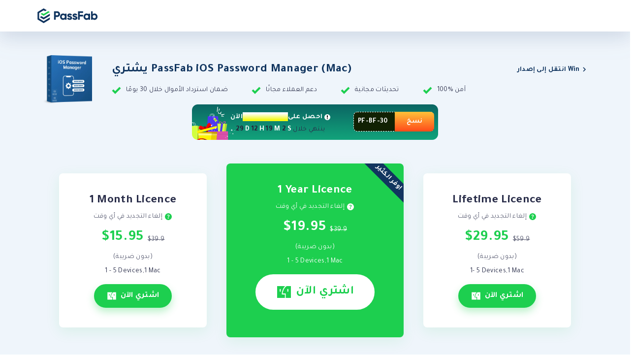

--- FILE ---
content_type: text/html; charset=utf-8
request_url: https://ar.passfab.com/purchase/buy-ios-password-manager-mac.html
body_size: 18535
content:
<!doctype html>
<html lang="ar">
  <head>
    <meta http-equiv="Content-Type" content="text/html; charset=utf-8" />
<meta name="renderer" content="webkit">
<meta http-equiv="x-ua-compatible" content="IE=Edge,chrome=1">
<meta http-equiv="Cache-Control" content="max-age=7200">
<meta http-equiv="last-modified" content="Tue, 11 Nov 2025 04:07:58 GMT">
<meta name="viewport" content="width=device-width,initial-scale=1,maximum-scale=1, minimum-scale=1" />
<title>[مسؤول] Buy PassFab iOS Password Manager لنظام التشغيل Mac</title>
<meta name="Keywords" content="buy passfab ios password manager for mac, purchase passfab ios password manager for mac" />
<meta name="Description" content="اشتر PassFab iOS Password Manager لنظام التشغيل Mac من خلال خدمة دفع سريعة وآمنة عبر الإنترنت." />
<meta property="og:title" content="[مسؤول] Buy PassFab iOS Password Manager لنظام التشغيل Mac" />
<meta property="og:description" content="اشتر PassFab iOS Password Manager لنظام التشغيل Mac من خلال خدمة دفع سريعة وآمنة عبر الإنترنت." />
<meta property="og:image" content="https://ar.passfab.com/images/home/logo.png" />
<link rel="dns-prefetch" href="//www.google-analytics.com" />
<link rel="dns-prefetch" href="//ajax.googleapis.com" />
<link rel="dns-prefetch" href="//www.googleadservices.com/" />
<link rel="dns-prefetch" href="//www.googletagmanager.com/" />
<link rel="canonical" href="https://ar.passfab.com/purchase/buy-ios-password-manager-mac.html" />
<link rel="shortcut icon" href="https://ar.passfab.com/images/home/logo.png" />
<!-- IE11 polyfill -->
<script crossorigin="anonymous" src="https://polyfill.io/v3/polyfill.min.js?features=Object.assign,NodeList.prototype.forEach,String.prototype.startsWith,Element.prototype.closest,Promise,fetch,CustomEvent"></script>
<!-- Brand CSS -->
<link media="screen and (min-width: 768px)" href="https://www.reibootmac.com/rn-ui/css/rn-ui-passfab2.min.css" rel="stylesheet">
<link media="screen and (max-width: 767px)" href="https://www.reibootmac.com/rn-ui/css-mobile/rn-ui-passfab2.min.css" rel="stylesheet">
<style>
  @media (min-width: 1920px) {
    #banner {
      height: 5.73vw
    }
  }
</style>
    <script>(function(w,d,s,l,i){w[l]=w[l]||[];w[l].push({'gtm.start': new Date().getTime(),event:'gtm.js'});var f=d.getElementsByTagName(s)[0], j=d.createElement(s),dl=l!='dataLayer'?'&l='+l:'';j.async=true;j.src= 'https://www.googletagmanager.com/gtm.js?id='+i+dl;f.parentNode.insertBefore(j,f); })(window,document,'script','dataLayer','GTM-NMWNC9S');</script>
    
    <link rel="stylesheet" href="https://ar.passfab.com/assets/async/articlepage.css" type="text/css" />
    <style>
      .btn-paypal{
        padding: 0 !important;
        overflow: hidden !important;
        border:0;
      }
      header nav.navbar.navbar-expand-lg div{
        min-height: 64px;
      }
      header .navbar-toggler.collapsed,header .navbar-expand-lg .collapse.navbar-collapse {
        display: none !important;
      }
      section {
        padding: 64px 0;
      }
      .link-span-underline:hover span {
        text-decoration: underline;
      }
      .list-ok li::before {
        content: '';
        display: inline-block;
        width: 19px;
        height: 15px;
        background: url('[data-uri]');
        margin-right: 0.625rem;
        vertical-align: middle;
      }
      /* section-1 */
      .section-1 .container {
        max-width: 1320px;
      }
      .section-1 .banner {
        padding: 32px 0 40px;
        background: linear-gradient(0deg, #EFF5FB, #EFF5FB), linear-gradient(117deg, #F0FEF7 0.54%, #EDFBFF 27.8%, #F5F5FC 87.4%);
      }
      .section-1 .payment-logo {
        display: inline-block;
        max-width: 100px;
      }
      .section-1 .banner-tit {
        margin-bottom: 1.5rem;
      }
      .section-1 .banner-tit h3{
        font-size:24px !important; 
      }
      .section-1 .buy-list {
        margin-bottom: 1.875rem;
      }
      .section-1 .buy-list1 .btn-white{
        margin-bottom:16px;
      }
      .section-1 .buy-list .fs-3 {
        line-height: 2rem;
        font-size:24px !important;
      }
      .section-1 .buy-list>div {
        box-shadow: 0px 8px 28px rgba(29, 207, 79, .1);
        transition: 200ms;
      }
      .section-1 .buy-list>div:hover {
        box-shadow: 0px 8px 28px rgba(29, 207, 79, .3);
      }
      .section-1 .save-big {
        top: 16px;
        right: -30px;
        width: 122px;
        transform: rotate(45deg);
      }
      /* section-1 */

      /* support */
      .section-support {
        padding-bottom: 132px;
        background: url('https://www.passfab.com/images/pf-v2/home/bg-bt_support.png'), linear-gradient(117deg, #F0FEF7 0.54%, #EDFBFF 27.8%, #F5F5FC 87.4%);
        background-repeat: no-repeat;
        background-position: bottom;
      }

      .support-box {
        box-shadow: 0px 24px 44px rgba(0, 80, 125, 0.08);
        -webkit-box-shadow: 0px 24px 44px rgba(0, 80, 125, 0.08);
        border-radius: 8px;
        min-height: 248px;
      }

      .title-support {
        font-size: 1.25rem;
      }
      /* support */

      /* popupform1 */
      #popupform1 .form-control,
      #popupform1 .form-select {
        border: 1px solid #cfcfcf;
        border-radius: .25rem;
      }
      #popupform1 input::-webkit-input-placeholder {
        color: rgba(17, 53, 95, 0.8);
      }
      #popupform1 input:-moz-placeholder {
        color: rgba(17, 53, 95, 0.8);
      }
      #popupform1 input::-moz-placeholder {
        color: rgba(17, 53, 95, 0.8);
      }
      #popupform1 input:-ms-input-placeholder {
        color: rgba(17, 53, 95, 0.8);
      }
      #popupform1 textarea::-webkit-input-placeholder {
        color: rgba(17, 53, 95, 0.8);
      }
      #popupform1 textarea:-moz-placeholder {
        color: rgba(17, 53, 95, 0.8);
      }
      #popupform1 textarea::-moz-placeholder {
        color: rgba(17, 53, 95, 0.8);
      }
      #popupform1 textarea:-ms-input-placeholder {
        color: rgba(17, 53, 95, 0.8);
      }

      .business {
        min-width: 180px;
        cursor: pointer;
      }

      .business img {
        display: none;
      }

      .business.action {
        font-weight: 900 !important;
      }

      .business.action img {
        display: block;
      }

      .businessBox {
        max-width: 560px;
        box-shadow: 0px 8px 28px rgba(29, 207, 79, 0.1);
        border-radius: 8px;
      }
      h3{
        font-size:24px !important; 
      }
      .businessBox  h3{
        font-size:24px !important; 
      }

      .BusSelect {
        width: 320px;
        height: 44px;
      }

      .BusSelect button {
        height: 44px;
        border: 1px solid rgba(17, 53, 95, 0.4);
        box-sizing: border-box;
        border-radius: 4px;
      }

      .BusSelect .show {
        border: 1px solid #1DCF4F;
        color: #1DCF4F;
      }

      .BusSelect .dropdown-menu {
        background: #1DCF4F;
        color: #fff !important;
      }

      .BusSelect .dropdown-menu a {
        color: #fff !important;
        text-decoration: none;
      }

      .dropdown-item:hover,
      .dropdown-item:focus {
        background: rgba(17, 53, 95, .2) !important;
      }


      /* popupform1 */

      @media (min-width: 768px) {
        section {
          padding: 80px 0;
        }
        .section-1 .banner {
          padding: 48px 0;
        }
      }

      @media (min-width: 992px) {
        .section-1 .payment .accept {
          margin-right: .625rem;
        }
        .section-1 .banner-tit {
          margin-bottom: 1.125rem;
        }
        .section-1 .container-tit {
          max-width: 1130px;
        }
        .section-1 .buy-cont.row {
          --bs-gutter-x: 2.5rem;
        }
        .section-1 .buy-list1 .btn-white {
          margin-bottom: 2rem;
          padding: 1.125rem 2.5rem;
          font-size: 1.5rem;
          line-height: 1;
        }
        .section-1 .buy-list1 .btn-white svg {
          width: 32px;
          height: 32px;
        }
        .buy-list0 {
          max-width: 340px;
          width: 100%;
        }
        .buy-list1 {
          max-width: 400px;
          width: 100%;
        }
        #popupform1 .modal-body.p-5 {
          padding: 2.5rem 3.75rem 1rem  !important;
        }
        #popupform1 .modal-body h4.mb-4 {
          margin-bottom: 2.5rem !important;
        }
        #popupform1 .form-control {
          padding: 9px 20px;
        }
        #popupform1 .form-control {
          padding: 9px 20px;
        }
        #popupform1 .form-select {
          padding: 9px 36px 9px 20px;
        }
        #popupform1 .row>.mb-3 {
          margin-bottom: .5rem !important;
        }
      }

      @media (min-width: 1400px) {
        section {
          padding: 120px 0;
        }
        .section-1 .container-tit {
          max-width: 1272px;
        }
      }

      @media (max-width: 767.98px) {
        .support-box {
          min-height: 96px;
        }
        .section-1 .payment-item {
          width: calc((100% - 2rem)/3);
        }
        .section-1 .list-ok {
          max-width: 247px;
          margin: 0 auto;
        }
        .section-support {
          padding-bottom: 82px;
        }
      }

      @media (max-width: 575.98px) {
        .section-1 .buy-list {
          max-width: calc(300px + var(--bs-gutter-x));
        }
      }
    </style>
   <!-- <style>
      /* 折扣码样式 */
      .ts-banner .banner-content{
        height: 129px;
        background: url('https://www.passfab.com/images/aside/pf-banner-new.png?w=1152&h=258') no-repeat center;
        background-size: cover;
        padding:0 48px 17px 126px;
        display: flex;
        flex-direction: column;
        /* align-items: center; */
        justify-content: center;
      }
      .ts-banner .banner-content .code{
        display: flex;
        align-items: center;
        justify-content: space-between;
      }
      .ts-banner .banner-content .code > p{
        font-family: Gilroy;
        font-size: 18px;
        font-weight: 700;
        line-height: 22px;
        text-align: left;
        margin: 0;
      }
      .ts-banner .banner-content .code > p > span{
        font-size: 22px;
        font-weight: 800;
        line-height: 27px;
        color: #1DCF4F;
      } 
      .ts-banner .banner-content .code > div{
        display: flex;
        justify-content: space-between;
        width: 180px;
        height:30px;
        padding-left: 12px;
        border: 1px solid #FFDD30;
        border-radius: 24px;
      }
      .ts-banner .banner-content .code > div > span{
        font-size: 16px;
        font-weight: 700;
        line-height: 28px;
        text-align: left;
        color: #11355F;
      }
      .ts-banner .banner-content .code > div > .copy-btn{
        position: relative;
        background: linear-gradient(278.91deg, #FFD950 5.4%, #FFDD2B 91.94%);
        font-size: 16px;
        font-weight: 700;
        line-height:28px;
        text-align: center;
        width: 72px;
        height: 28px;
        border-radius: 24px;
        color: #8A7014;
      }
      .ts-banner .banner-content .countdown{
        margin: 6px 0 0;
        font-size: 14px;
        font-weight: 500;
        line-height: 17px;
        text-align: left;
      }
      .ts-banner .banner-content .countdown span:last-of-type{
        opacity: 0.8;
        margin-left: 8px;
      }
      .ts-banner .banner-content .countdown .time{
        font-weight: 700;
        color: #1DCF4F;
      }
      @media (max-width: 768px) {
        .ts-banner{
          margin-top:12px !important;
        }
        .ts-banner .banner-content{
          background: url('https://www.passfab.com/images/aside/pf-banner-new-mobile.png?w=758&h=202') no-repeat center;
          background-size: cover;
          padding:0 34px 12px 34px;
          width: 379px;
          height: 101px;
        }
        .ts-banner .banner-content .code > p{
          font-size: 14px;
          line-height: 17px;
        }
        .ts-banner .banner-content .code > p > span{
          font-size: 17px;
          line-height: 21px;
        }
        .ts-banner .banner-content .code > div{
          width: 140px;
          height: 24px;
          padding-left: 10px;
          border-radius: 19px;
        }
        .ts-banner .banner-content .code > div > span{
          font-size: 12px;
          line-height: 22px;
        }
        .ts-banner .banner-content .code > div > .copy-btn{
          font-size: 12px;
          line-height: 22px;
          border-radius: 19px;
          width: 55px;
          height: 22px;
        }
        .ts-banner .banner-content .code > div > .copy-btn > div{
          width: 55px !important;
          height: 22px !important;
        }
        .ts-banner .banner-content .code > div > .copy-btn > div .btn{
          min-width: 55px !important;
          height: 22px !important;
        }
        .ts-banner .banner-content .countdown{
          font-size: 11px;
          line-height: 13px;
        }
      }
    </style>-->
  </head>

  <body data-sys="win" data-dev="desktop" data-page="store" data-plugins="countdown">
    <aside>
      <svg display="none" version="1.1" xmlns="http://www.w3.org/2000/svg">
        <symbol id="win-path" viewBox="0 0 24 24" fill="currentColor">
          <path
                d="M10.9337 11.4246V3.00919L2.3999 4.45566V11.4246H10.9337ZM11.9999 12.5753V21.1709L21.5999 22.7999V12.5753H11.9999ZM11.9999 11.4246H21.5999V1.19995L11.9999 2.82665V11.4246ZM10.9337 12.5753H2.3999V19.5442L10.9337 20.9907V12.5753Z"
                fill="currentColor" />
        </symbol>
        <symbol id="mac-path" viewBox="0 0 24 24" fill="currentColor">
          <path
                d="M8.62951 15C8.62951 12.3625 9.59871 9.01506 11.1588 6.26453C11.9283 4.90764 12.7767 3.80686 13.657 3H1.5L1.50001 5.85727V18.1427L1.50001 21H13.2962V15.7144H8.62951V15ZM6.94446 10.7143C6.94446 11.1877 6.59621 11.5715 6.16671 11.5715C5.73716 11.5715 5.38891 11.1877 5.38891 10.7143V8.14285C5.38891 7.66952 5.73716 7.28568 6.16671 7.28568C6.59621 7.28568 6.94446 7.66952 6.94446 8.14285V10.7143ZM22.5 3H16.217C13.2506 3.98016 10.2535 9.8433 9.95076 14.2856H14.5928V21H22.5V18.1427V5.85727V3ZM18.6112 10.7143C18.6112 11.1877 18.2629 11.5715 17.8334 11.5715C17.4038 11.5715 17.0556 11.1877 17.0556 10.7143V8.14285C17.0556 7.66952 17.4038 7.28568 17.8334 7.28568C18.2629 7.28568 18.6112 7.66952 18.6112 8.14285V10.7143Z"
                fill="currentColor" />
        </symbol>
      </svg>
      <div data-popupform-template="popupform1" class="d-none">
        <action>https://rpc.tenorshare.com/customize/add</action>
        <title>تخصيص الترخيص PassFab iOS Password Manager (Mac)</title>
        <input type="text" class="form-control" name="name" placeholder="Your Name *" label="" required="true">
        <input type="email" class="form-control" name="email" placeholder="Your Email *" label="" required="true">
        <input type="tel" class="form-control" name="phone" placeholder="Your Phone Number" label="">
        <input type="text" class="form-control" name="company" placeholder="Your Company *" label="" required="true">
        <input type="hidden" name="site_id" value="3">
        <input type="hidden" name="product_id" value="213">
        <select class="form-select" name="platform_id" label="" required="true" fluid="true" >
          <option value="1" selected>إصدار Windows</option>
          <option value="2">إصدار Mac</option>
        </select>
        <textarea class="form-control py-lg-3" rows="3" name="requirement" placeholder="Please add your requirement, like how many PCs/Macs or devices you will need. *" label="" required="true" fluid="true"></textarea>
        <button type="submit" class="btn btn-primary d-block mx-auto" style="min-width: 160px;" fluid="true">إرسال</button>
        <success>تم الإرسال بنجاح</success>
        <fail>فشل الإرسال</fail>
      </div>
    </aside>
    
    
    <header class="position-relative header">
  <nav class="navbar navbar-expand-lg navbar-dark bg-white">
    <div class="container">
      <a class="navbar-brand" href="https://ar.passfab.com">
        <svg width="123" height="30" viewBox="0 0 123 30" fill="none" xmlns="http://www.w3.org/2000/svg">
          <path fill-rule="evenodd" clip-rule="evenodd"
                d="M40.0901 5.88001H33.6401V23.06H37.2701V17.51H40.0901C40.8619 17.5247 41.6287 17.3851 42.3458 17.0996C43.0629 16.814 43.7158 16.3882 44.2662 15.8471C44.8166 15.306 45.2535 14.6605 45.5513 13.9484C45.849 13.2362 46.0016 12.4719 46.0001 11.7C46.0029 10.9273 45.8513 10.1619 45.5542 9.44857C45.257 8.73529 44.8204 8.08857 44.2698 7.5464C43.7193 7.00423 43.0659 6.57753 42.3482 6.29137C41.6304 6.00521 40.8627 5.86535 40.0901 5.88001ZM40.0901 14.1H37.2701V9.30001H40.0901C41.4201 9.30001 42.3901 10.31 42.3901 11.7C42.3901 13.08 41.4201 14.11 40.0901 14.11V14.1ZM59.1701 10.7H55.7601V11.87C55.2703 11.3691 54.6807 10.9768 54.0295 10.7183C53.3783 10.4599 52.6801 10.3413 51.9801 10.37C48.6801 10.37 45.9701 13.22 45.9701 16.88C45.9701 20.55 48.6701 23.4 51.9701 23.4C52.6725 23.4289 53.3731 23.3093 54.0262 23.0491C54.6792 22.789 55.2701 22.394 55.7601 21.89V23.06H59.1701V10.7ZM52.5601 20.13C50.7301 20.13 49.3801 18.83 49.3801 16.88C49.3801 14.94 50.7301 13.63 52.5601 13.63C53.4801 13.63 54.2801 13.96 54.8501 14.53C55.4201 15.09 55.7501 15.91 55.7501 16.88C55.7501 17.86 55.4201 18.67 54.8501 19.24C54.2801 19.8 53.4801 20.14 52.5501 20.14L52.5601 20.13Z"
                fill="#11355F" />
          <path
                d="M67.3002 14.58L67.3702 14.73L70.3002 13.13L70.2202 13C69.7495 12.1732 69.0622 11.4904 68.2322 11.0252C67.4023 10.56 66.4612 10.33 65.5102 10.36C64.2402 10.36 63.0602 10.72 62.1902 11.39C61.7376 11.7371 61.3732 12.186 61.1265 12.7003C60.8798 13.2146 60.7577 13.7798 60.7702 14.35C60.7702 15.45 61.1802 16.23 61.8002 16.79C62.4002 17.35 63.2002 17.69 63.9902 17.94C64.3302 18.06 64.6702 18.15 64.9902 18.24L65.1402 18.29C65.5002 18.39 65.8402 18.49 66.1202 18.59C66.4102 18.71 66.6302 18.82 66.7802 18.96C66.9302 19.08 67.0002 19.22 67.0002 19.39C67.0002 19.69 66.8602 19.89 66.6102 20.04C66.3502 20.2 65.9602 20.28 65.4802 20.28C64.9785 20.2955 64.4837 20.1596 64.0602 19.89C63.6808 19.629 63.3993 19.249 63.2602 18.81L63.2002 18.64L60.2202 20.32L60.2802 20.44C61.1802 22.36 63.0302 23.4 65.4802 23.4C66.8002 23.4 68.0402 23.08 68.9602 22.42C69.4448 22.0805 69.8375 21.6258 70.1028 21.0969C70.3681 20.568 70.4978 19.9815 70.4802 19.39C70.4802 18.24 70.0802 17.44 69.4602 16.86C68.8208 16.3167 68.0698 15.9206 67.2602 15.7C66.9102 15.58 66.5602 15.49 66.2302 15.4L66.1202 15.36C65.7502 15.26 65.4202 15.17 65.1302 15.06C64.8502 14.96 64.6302 14.85 64.4702 14.71C64.4056 14.6583 64.3533 14.5929 64.317 14.5186C64.2807 14.4442 64.2613 14.3627 64.2602 14.28C64.2568 14.1558 64.2864 14.0329 64.3462 13.9239C64.4059 13.815 64.4936 13.7239 64.6002 13.66C64.8202 13.52 65.1402 13.44 65.5002 13.44C66.3402 13.44 66.9602 13.86 67.3002 14.58ZM78.0302 14.58L78.1002 14.73L81.0302 13.13L80.9502 13C80.4795 12.1732 79.7922 11.4904 78.9622 11.0252C78.1323 10.56 77.1912 10.33 76.2402 10.36C74.9702 10.36 73.7902 10.72 72.9202 11.39C72.4676 11.7371 72.1032 12.186 71.8565 12.7003C71.6098 13.2146 71.4877 13.7798 71.5002 14.35C71.5002 15.45 71.9102 16.23 72.5302 16.79C73.1302 17.35 73.9302 17.69 74.7202 17.94C75.0602 18.06 75.4002 18.15 75.7202 18.24L75.8702 18.29C76.2302 18.39 76.5702 18.49 76.8502 18.59C77.1402 18.71 77.3602 18.82 77.5102 18.96C77.6602 19.08 77.7302 19.22 77.7302 19.39C77.7302 19.69 77.5902 19.89 77.3402 20.04C77.0802 20.2 76.6902 20.28 76.2102 20.28C75.7085 20.2955 75.2137 20.1596 74.7902 19.89C74.4108 19.629 74.1293 19.249 73.9902 18.81L73.9302 18.64L70.9502 20.32L71.0102 20.44C71.9102 22.36 73.7602 23.4 76.2102 23.4C77.5302 23.4 78.7702 23.08 79.6902 22.42C80.1748 22.0805 80.5675 21.6258 80.8328 21.0969C81.0981 20.568 81.2278 19.9815 81.2102 19.39C81.2102 18.24 80.8102 17.44 80.1902 16.86C79.5538 16.3179 78.8062 15.922 78.0002 15.7C77.6502 15.58 77.3002 15.49 76.9702 15.4L76.8602 15.36C76.4902 15.26 76.1602 15.17 75.8702 15.06C75.5902 14.96 75.3702 14.85 75.2102 14.71C75.1456 14.6583 75.0933 14.5929 75.057 14.5186C75.0207 14.4442 75.0013 14.3627 75.0002 14.28C74.9968 14.1558 75.0264 14.0329 75.0862 13.9239C75.1459 13.815 75.2336 13.7239 75.3402 13.66C75.5602 13.52 75.8802 13.44 76.2402 13.44C77.0802 13.44 77.7002 13.86 78.0402 14.58H78.0302ZM86.0802 9.36H92.8302V5.88H82.4502V23.06H86.0802V16.55H92.6402V13.07H86.0802V9.37V9.36Z"
                fill="#11355F" />
          <path fill-rule="evenodd" clip-rule="evenodd"
                d="M106.9 10.7H103.5V11.87C103.01 11.3691 102.421 10.9768 101.77 10.7183C101.118 10.4599 100.42 10.3413 99.7202 10.37C96.4202 10.37 93.7002 13.22 93.7002 16.88C93.7002 20.55 96.4202 23.4 99.7202 23.4C100.421 23.4275 101.12 23.3072 101.771 23.0471C102.422 22.7869 103.011 22.3927 103.5 21.89V23.06H106.9V10.7ZM100.3 20.13C98.4702 20.13 97.1202 18.83 97.1202 16.88C97.1202 14.94 98.4702 13.63 100.29 13.63C101.22 13.63 102.02 13.96 102.59 14.53C103.15 15.09 103.49 15.91 103.49 16.88C103.49 17.86 103.16 18.67 102.59 19.24C102.02 19.8 101.22 20.14 100.29 20.14L100.3 20.13ZM112.36 23.06V21.9C112.844 22.4035 113.43 22.7978 114.078 23.0565C114.727 23.3152 115.423 23.4323 116.12 23.4C119.44 23.4 122.15 20.55 122.15 16.88C122.15 13.22 119.45 10.36 116.12 10.36C115.423 10.3277 114.727 10.4449 114.078 10.7036C113.43 10.9623 112.844 11.3566 112.36 11.86V5.89001H108.95V23.07H112.36V23.06ZM115.54 20.13C113.72 20.13 112.36 18.83 112.36 16.88C112.36 14.94 113.72 13.63 115.54 13.63C116.47 13.63 117.27 13.96 117.84 14.53C118.4 15.09 118.74 15.91 118.74 16.88C118.74 17.86 118.4 18.67 117.84 19.24C117.27 19.8 116.47 20.14 115.54 20.14V20.13Z"
                fill="#11355F" />
          <path
                d="M25.1798 7.47999V7.50999L12.6598 15.03L6.31982 11.23L9.41982 9.36999L12.6598 11.3L22.0598 5.60999L25.1798 7.47999Z"
                fill="#1DCF4F" />
          <path fill-rule="evenodd" clip-rule="evenodd"
                d="M12.6602 25.98L21.8802 20.45L25.1802 18.47V22.51L12.7002 30L12.6602 29.98L0.200195 22.49V7.52L0.230195 7.5L12.6602 0.03L12.7202 0L18.9202 3.73L15.5902 5.73L12.6702 3.97L3.5002 9.48V20.45L12.6702 25.98H12.6602ZM12.6602 18.46L21.8802 12.97L25.1802 10.99V14.94L21.8802 16.93L16.0002 20.45L12.6502 22.46L9.2902 20.46L4.8402 17.78L8.2102 15.76L12.6502 18.46H12.6602Z"
                fill="#11355F" />
        </svg>

      </a>
      <button class="navbar-toggler" type="button" data-bs-toggle="collapse"
              data-bs-target="#navbarSupportedContent-v1" aria-controls="navbarSupportedContent-v1" aria-expanded="false"
              aria-label="Toggle navigation">
        <span class="navbar-toggler-icon"></span>
      </button>
      <div class="collapse navbar-collapse" id="navbarSupportedContent-v1">
        <ul class="navbar-nav me-auto mb-2 mb-lg-0">
          <li class="nav-item drop-menu ">
            <a class="nav-link" href="javascript:;">أداة Windows</a>
            <div class="menu">
              <div class="pb-4 pt-lg-4">
                <div class="d-flex flex-column flex-lg-row">
                  <div class="px-lg-4 py-3">
                    <ul class="list-unstyled link-color-inherit small px-lg-3">
                      <li class="mb-3"><a href="https://ar.passfab.com/products/windows-password-recovery.html">4WinKey - استعادة كلمة مرور Windows</a></li>
                      <li class="mb-3"><a href="https://ar.passfab.com/products/fix-windows.html">FixUWin – إصلاح نظام ويندوز</a></li>
                      <li class="mb-3"><a href="https://ar.passfab.com/products/screen-recorder.html">مسجل الشاشة</a></li>
                      <li class="mb-3"><a href="https://ar.passfab.com/products/duplicate-file-deleter.html">Windows حذف الملفات المكررة</a>
                        <svg class="ms-2" width="44" height="16" viewBox="0 0 44 16" fill="none"
                             xmlns="http://www.w3.org/2000/svg">
                          <path fill-rule="evenodd" clip-rule="evenodd"
                                d="M43.2353 0H3.76471V5.31492L0 7.9999L3.76471 10.6849V16H43.2353V0Z"
                                fill="url(#bg-svg-primary)" />
                          <path
                                d="M14.6871 3.6V8.724L11.0871 3.6H9.82711V12H11.4831V6.864L15.0831 12H16.3431V3.6H14.6871ZM19.7973 10.416V8.532H22.9773V6.972H19.7973V5.184H23.2773V3.6H18.1413V12H23.3373V10.416H19.7973ZM26.4966 12H28.3806L29.9526 6.456L31.5366 12H33.4206L35.7726 3.6H34.0326L32.4246 9.828L30.6606 3.6H29.2446L27.4926 9.828L25.8846 3.6H24.1446L26.4966 12Z"
                                fill="white" />
                          <defs>
                            <linearGradient id="bg-svg-primary" x1="21.6176" y1="0" x2="21.6176" y2="16"
                                            gradientUnits="userSpaceOnUse">
                              <stop stop-color="#16DB1E" />
                              <stop offset="1" stop-color="#0DC440" />
                            </linearGradient>
                          </defs>
                        </svg>
                      </li>
                      <li class="mb-3"><a href="https://ar.passfab.com/products/iso-editor.html">أداة نسخ Windows ISO</a></li>
                      
                    </ul>
                  </div>
                </div>
              </div>
            </div>
          </li>
          <li class="nav-item drop-menu ">
            <a class="nav-link" href="javascript:;">أونلوكر الهاتف</a>
            <div class="menu">
              <div class="pb-4 pt-lg-4">
                <div class="d-flex flex-column flex-lg-row">
                  <div class="px-lg-4 py-3">
                    <ul class="list-unstyled link-color-inherit small px-lg-3">
                      <li class="mb-3"><a href="https://ar.passfab.com/products/remove-activation-lock.html">فون التنشيط أونلوكر</a></li>
                      <li class="mb-3"><a href="https://ar.passfab.com/products/iphone-unlocker.html">فون كلمة السر أونلوكر</a></li>
                      <li class="mb-3"><a href="https://ar.passfab.com/products/android-unlocker.html">أونلوكر شاشة أندرويد</a></li>
                      <li class="mb-3"><a href="https://ar.passfab.com/products/iphone-backup-unlocker.html">فون النسخ الاحتياطي أونلوكر</a></li>
                      <li class="mb-3"><a href="https://ar.passfab.com/products/ios-password-manager.html">مدير كلمة مرور iPhone</a></li>
                    </ul>
                  </div>

                </div>
              </div>
            </div>
          </li>
          <li class="nav-item drop-menu ">
            <a class="nav-link" href="javascript:;">توثيق</a>
            <div class="menu">
              <div class="pb-4 pt-lg-4">
                <div class="d-flex flex-column flex-lg-row">
                  <div class="px-lg-4 py-3">
                    <h5 class="mb-3 ps-lg-3">كلمة مرور المكتب</h5>
                    <ul class="list-unstyled link-color-inherit small px-lg-3">
                      <li class="mb-2"><a href="https://ar.passfab.com/products/excel-password-recovery.html">Excel استعادة كلمة المرور</a></li>
                      <li class="mb-2"><a href="https://ar.passfab.com/products/word-password-recovery.html">استعادة كلمة السر</a></li>
                      <li class="mb-2"><a href="https://ar.passfab.com/products/powerpoint-password-recovery.html">استعادة كلمة المرور PPT</a></li>
                      <li class="mb-2"><a href="https://ar.passfab.com/products/office-password-recovery.html">مكتب استعادة كلمة السر</a></li>
                    </ul>
                  </div>
                  <div class="px-lg-4 py-3">
                    <h5 class="mb-3">وثيقة</h5>
                    <ul class="list-unstyled link-color-inherit small pe-lg-3">
                      <li class="mb-2"><a href="https://ar.passfab.com/products/pdf-password-recovery.html">استعادة كلمة مرور PDF</a></li>
                      <li class="mb-2"><a href="https://ar.passfab.com/products/rar-password-recovery.html">استعادة كلمة السر RAR</a></li>
                      <li class="mb-2"><a href="https://ar.passfab.com/products/zip-password-recovery.html">استعادة كلمة مرور ZIP</a></li>
                      <li class="mb-2"><a href="https://ar.passfab.com/products/product-key-recovery.html">استرداد مفتاح المنتج</a></li>
                    </ul>
                  </div>

                </div>

              </div>
            </div>
          </li>
          <li class="nav-item ">
            <a class="nav-link" href="https://ar.passfab.com/purchase.html">متجر</a>
          </li>
          <li class="nav-item ">
            <a class="nav-link" href="https://ar.passfab.com/support/support.html">يدعم</a>
          </li>
          <li class="nav-item">
            <a class="nav-link" href="https://ar.passfab.com/announcement/digital-river-gmbh-bankruptcy-subscription-update.html">تحديث الاشتراك</a>
          </li>
          <li class="nav-item position-relative mt-4 mt-md-0">
            <a class="nav-link search-toggler" data-target="#navbar-search-form" href="#"></a>
            <form class="search-form" id="navbar-search-form" action="https://ar.passfab.com/search.html">
              <div class="input-group">
                <input class="form-control" type="search" placeholder="ابحث هنا" aria-label="بحث" name="q">
                <button class="bg-primary border-0 px-3 text-white" type="submit">
                  <svg xmlns="http://www.w3.org/2000/svg" width="16" height="16" fill="currentColor"
                       class="bi bi-search" viewBox="0 0 16 16">
                    <path
                          d="M11.742 10.344a6.5 6.5 0 1 0-1.397 1.398h-.001c.03.04.062.078.098.115l3.85 3.85a1 1 0 0 0 1.415-1.414l-3.85-3.85a1.007 1.007 0 0 0-.115-.1zM12 6.5a5.5 5.5 0 1 1-11 0 5.5 5.5 0 0 1 11 0z" />
                  </svg>
                </button>
              </div>
            </form>
          </li>
          
        </ul>
      </div>
    </div>
  </nav>
</header>

<aside>
  <a href="#" data-toggle="backToTop" style="z-index:1022;" class="">
    <svg width="40" height="40" fill="none" xmlns="http://www.w3.org/2000/svg">
      <path fill="#000" fill-opacity=".7" stroke="#fff" d="M.5.5h39v39H.5z"></path>
      <path d="M13 19l7-7 7 7M20 13v16" stroke="#fff" stroke-width="3" stroke-linecap="square"></path></svg>
  </a>
  <svg display="none" version="1.1" xmlns="http://www.w3.org/2000/svg">
    <symbol id="star-path" viewBox="0 0 18 18" fill="currentColor">
      <path fill-rule="evenodd" clip-rule="evenodd"
            d="M9 13.5L3.70993 16.2812L4.72025 10.3906L0.440491 6.21885L6.35497 5.35942L9 0L11.645 5.35942L17.5595 6.21885L13.2798 10.3906L14.2901 16.2812L9 13.5Z"
            fill="currentColor" />
    </symbol>
    <symbol id="win-path" viewBox="0 0 24 24" fill="currentColor">
      <path
            d="M10.9337 11.4246V3.00919L2.3999 4.45566V11.4246H10.9337ZM11.9999 12.5753V21.1709L21.5999 22.7999V12.5753H11.9999ZM11.9999 11.4246H21.5999V1.19995L11.9999 2.82665V11.4246ZM10.9337 12.5753H2.3999V19.5442L10.9337 20.9907V12.5753Z"
            fill="currentColor" />
    </symbol>
    <symbol id="mac-path" viewBox="0 0 24 24" fill="currentColor">
      <path
            d="M8.62951 15C8.62951 12.3625 9.59871 9.01506 11.1588 6.26453C11.9283 4.90764 12.7767 3.80686 13.657 3H1.5L1.50001 5.85727V18.1427L1.50001 21H13.2962V15.7144H8.62951V15ZM6.94446 10.7143C6.94446 11.1877 6.59621 11.5715 6.16671 11.5715C5.73716 11.5715 5.38891 11.1877 5.38891 10.7143V8.14285C5.38891 7.66952 5.73716 7.28568 6.16671 7.28568C6.59621 7.28568 6.94446 7.66952 6.94446 8.14285V10.7143ZM22.5 3H16.217C13.2506 3.98016 10.2535 9.8433 9.95076 14.2856H14.5928V21H22.5V18.1427V5.85727V3ZM18.6112 10.7143C18.6112 11.1877 18.2629 11.5715 17.8334 11.5715C17.4038 11.5715 17.0556 11.1877 17.0556 10.7143V8.14285C17.0556 7.66952 17.4038 7.28568 17.8334 7.28568C18.2629 7.28568 18.6112 7.66952 18.6112 8.14285V10.7143Z"
            fill="currentColor" />
    </symbol>
    <symbol id="check-path" viewBox="0 0 24 24" fill="none">
      <path d="M5 12L10 17L20 7" stroke="#1DCF4F" stroke-width="4" />
    </symbol>
    <symbol id="dash-path" viewBox="0 0 24 24" fill="none">
      <path d="M5 12H19" stroke="#E1E1E1" stroke-width="4" />
    </symbol>
    <symbol id="star-half-path" viewBox="0 0 18 18" fill="currentColor">
      <path d="M10 5L8 0 5 5 0 6v1l4 3-1 5v1l5-3 5 3-1-6 4-3V6l-6-1z" fill="#ffc10773"></path>
      <path d="M10 5L8 0 5 5 0 6v1l4 3-1 5v1l5-3V0z" fill="#FCC12B"></path>
    </symbol>
    <symbol id="star-49-path" viewBox="0 0 18 18" fill="currentColor">
      <path fill-rule="evenodd" clip-rule="evenodd" d="M8.99994 14.3594L3.70987 17.1405L4.72018 11.25L0.44043 7.07822L6.3549 6.2188L8.99994 0.859375L11.645 6.2188L17.5594 7.07822L13.2797 11.25L14.29 17.1405L8.99994 14.3594Z" fill="white"/>
      <path d="M3.70987 17.1405L8.99994 14.3594L14.2793 17.1405L13.2793 11.25L11.6182 6.2188L8.99994 0.859375L6.3549 6.2188L0.44043 7.07822L4.72018 11.25L3.70987 17.1405Z" fill="currentColor"/>
    </symbol>

    <symbol id="dowlond-path" viewBox="0 0 32 32" fill="currentColor">
      <path fill-rule="evenodd" clip-rule="evenodd" d="M15.4056 29.4576C15.7424 29.7649 16.258 29.7649 16.5948 29.4576L29.3179 17.8519C29.9132 17.3089 29.5291 16.3177 28.7233 16.3177H23.5566V2.88233C23.5566 2.39503 23.1615 2 22.6743 2H9.32615C8.83885 2 8.44382 2.39503 8.44382 2.88233V16.3177H3.27717C2.47142 16.3177 2.08726 17.3089 2.68255 17.8519L15.4056 29.4576ZM20.0538 13.8779H16.8569L17.6216 8.00001L11.9464 15.9301H15.1434L14.3787 21.8079L20.0538 13.8779Z" fill="currentColor"/>
    </symbol>
    <symbol id="cart-path" viewBox="0 0 32 32" fill="currentColor">
      <path fill="currentColor" fill-rule="evenodd" d="M4 4a2 2 0 1 0 0 4h2.36L9.04 20.392A2 2 0 0 0 11 22h14a2 2 0 1 0 0-4H12.64l-.433-2h13.231a2 2 0 0 0 1.94-1.515l1-4A2 2 0 0 0 26.439 8h-15.96l-.517-2.392A2 2 0 0 0 8 4H4Zm10 22a2 2 0 1 1-4 0 2 2 0 0 1 4 0Zm10 2a2 2 0 1 0 0-4 2 2 0 0 0 0 4Z" clip-rule="evenodd"/>
    </symbol>
  </svg>
</aside>
<style>
 @media (max-width: 1599.98px){
    .header .nav-item:first-child {
      position: static;
    }
  }
</style>
    <main>
      <section class="section-1 pt-0">
        <div class="banner">
          <div class="container container-tit">
            <div class="d-flex w-100 flex-md-row flex-column align-items-center">
              <a href="#" target="_blank">
                <picture class="d-inline-block me-md-4 pe-md-3 mb-md-0 mb-4">
                  <source class="phone-banner-img" type="image/webp"
                          srcset="https://www.passfab.com/images/box/ios-password-manager.webp">
                  <img style="width: 100px;height: 100px;"
                       src="https://www.passfab.com/images/box/ios-password-manager.png" alt="PassFab iOS Password Manager (Mac)" alt="">
                </picture>
              </a>
              <div class="w-100">
                <div
                     class="banner-tit d-flex flex-lg-row flex-column align-items-lg-center justify-content-lg-between text-md-start text-center">
                  <h3 class="mb-md-0">يشتري PassFab iOS Password Manager (Mac)</h3>
                  <div>
                                                            <a href="https://ar.passfab.com/purchase/buy-ios-password-manager.html"
                       class="link-span-underline fw-bolder small link-info text-decoration-none">
                      <span>انتقل إلى إصدار Win</span>
                      <svg width="12" height="16" fill="none" xmlns="http://www.w3.org/2000/svg">
                        <path d="m4 4 4 4-4 4" stroke="currentColor" stroke-width="1.5" />
                      </svg>
                    </a>
                                                          </div>
                </div>
                <ul class="list-ok mb-0 d-flex flex-column flex-lg-row list-unstyled">
                  <li class="me-md-5 mb-3 mb-md-0"><span class="small align-middle">ضمان استرداد الأموال خلال 30 يومًا</span></li>
                  <li class="me-md-5 mb-3 mb-md-0"><span class="small align-middle">دعم العملاء مجانًا</span></li>
                  <li class="me-md-5 mb-3 mb-md-0"><span class="small align-middle">تحديثات مجانية</span></li>
                  <li><span class="small align-middle">100% آمن</span></li>
                </ul>
              </div>
            </div>
          </div>
          <div class="d-none">
            
            
                                                                                                                                                                                                                                                                                  </div>


<!--黑色星期五-->
<div class="ts-banner position-relative mb-5">
  <div class="banner-content d-flex flex-row align-item-center">
    <div class="d-flex flex-column my-auto">
      <div class="code">
       <p>احصل على<span> خصم 30٪ </span>الآن</p>
        <div class="guide ms-1" data-bs-toggle="tooltip" data-bs-placement="bottom"
                       title="هذا الرمز الترويجي غير صالح للخطط المدفوعة التي تقل عن 10 دولارات">
          <svg width="12" height="12" viewBox="0 0 12 12" fill="none"
               xmlns="http://www.w3.org/2000/svg" class="d-block">
            <rect width="12" height="12" rx="6" fill="white" />
            <rect x="5" y="2" width="2" height="5" rx="1" fill="black" />
            <rect x="5" y="8" width="2" height="2" rx="1" fill="black" />
          </svg>
        </div>
      </div>
      <div class="countdown mx-auto">
        <span id="countdown-test"></span>
        <span>ينتهي خلال</span>
      </div>
    </div>
    <div class="copy-box d-flex flex-column flex-lg-row">
      <div><span>PF-BF-30</span></div>
      <div class="copy-btn">نسخ
        <div class="position-absolute w-100" style="right:0px;top: 0px;">
          <div class="btn" data-toggle="clipboard" data-clipboard-text="PF-BF-30"
               data-success-tips="تم النسخ!">
          </div>
        </div>
      </div>
    </div>
  </div>
</div>
<style>
  /* 折扣码样式 */
  .ts-banner {
    max-width: 576px;
    margin: 0 auto;
  }

  .ts-banner .banner-content {
    height: 72px;
    background: url('https://www.passfab.com/images/activity/black-friday/buy_banner.png') no-repeat center;
    background-size: cover;
    padding: 15px 8px 15px 78px;
    display: flex;
    flex-direction: column;
    justify-content: space-between;
    max-width: 500px;
    margin: 0 auto;
  }

  .ts-banner .banner-content .code {
    display: flex;
    align-items: center;
    justify-content: space-between;
  }

  .ts-banner .banner-content .code>p {
    color: #fff;
    font-size: 14px;
    font-weight: 700;
    line-height: 22px;
    text-align: left;
    margin: 0;
  }

  .ts-banner .banner-content .code>p>span {
    font-size: 18px;
    font-weight: 900;
    line-height: 18px;
    background:
      linear-gradient(180deg, rgba(255, 255, 255, 1) 12.5%, rgba(255, 255, 12, 0.95) 87.5%);

    background-clip: text;
    color: transparent;
  }

  .ts-banner .banner-content .copy-box {
    align-items: center;
    display: flex;
    justify-content: space-between;
    width: 164px;
    height: 40px;
    padding-left: 8px;
    border: 1px dashed rgba(255, 255, 255, 1);
    border-right: none;
    border-radius: 8px;
    background: rgba(17, 33, 3, 1);
  }


  .ts-banner .banner-content .copy-box span {
    font-size: 14px;
    font-weight: 700;
    line-height: 28px;
    text-align: left;
    color: rgba(255, 255, 255, 1);
  }

  @media (max-width:991.98px) {
    .ts-banner .banner-content .copy-box {
      width: 80px;
      border: 1px dashed rgba(255, 255, 255, 1);
      border-bottom: none;
      padding-left: 0px;
    }

    .ts-banner .banner-content .copy-box span {
      font-size: 11px;
    }
  }

  .ts-banner .banner-content .copy-box .copy-btn {
    justify-content: center;
    display: flex;
    align-items: center;
    position: relative;
    background: linear-gradient(180deg, #FFC239 0%, #FF4A1A 100%);
    font-size: 14px;
    font-weight: 800;
    line-height: 28px;
    text-align: center;
    width: 80px;
    height: 40px;
    border-radius: 8px;
    border-top-left-radius: 0;
    border-bottom-left-radius: 0;
    color: rgba(255, 255, 255, 1);
  }

  .ts-banner .banner-content .countdown {
    margin: 6px 0 0;
    font-size: 14px;
    font-weight: 500;
    line-height: 17px;
    text-align: left;
  }

  .ts-banner .banner-content .countdown span:first-of-type,
  #countdown-test {
    font-size: 14px;
    font-weight: 600;
    color: rgba(255, 255, 255, 1) !important;
  }

  #countdown-test strong {
    color: rgba(42, 32, 56, 1);
  }

  .ts-banner .banner-content .countdown .time {
    font-weight: 700;
    color: #1DCF4F;
  }

  @media (max-width: 768px) {
    .ts-banner {
      margin-top: 12px !important;
    }

    .ts-banner .banner-content {
      background: url('https://www.passfab.com/images/activity/black-friday/buy_banner_m.png') no-repeat center;
      background-size: cover;
      padding: 5px 5px 5px 50px;
      width: 336px;
      height: 68px;
    }

    .ts-banner .banner-content .code>p {
      font-size: 12px;
      line-height: 17px;
    }

    .ts-banner .banner-content .code>p>span {
      font-size: 16px;
      line-height: 21px;
    }

    .ts-banner .banner-content .code>div>span {
      font-size: 12px;
      line-height: 22px;
    }

    .ts-banner .banner-content .copy-box .copy-btn {
      font-size: 12px;
      line-height: 28px;
      border-radius: 0 0 6px 6px;
      width: 80px;
      height: 28px;
    }

    .ts-banner .banner-content .copy-box .copy-btn>div .btn {
      min-width: 55px !important;
      height: 22px !important;
    }

    .ts-banner .banner-content .countdown {
      font-size: 11px;
      line-height: 13px;
    }

    .ts-banner .banner-content .countdown span:first-of-type,
    #countdown-test {
      font-size: 12px;
      font-weight: 500;
    }
  }
</style>
<script>
  window.addEventListener('countdownLoad', function () {
    //2025年12月11号截至
    var timerId = countdown(new Date(2025, 11, 12), function (ts) {
      // 创建中文格式的倒计时显示
      var days = ts.days > 0 ? '<strong>' + ts.days + '</strong> D ' : '';
      var hours = ts.hours > 0 ? '<strong>' + ts.hours + '</strong> H ' : '';
      var minutes = ts.minutes > 0 ? '<strong>' + ts.minutes + '</strong> M ' : '';
      var seconds = '<strong>' + ts.seconds + '</strong> S';

      document.getElementById('countdown-test').innerHTML = days + hours + minutes + seconds;
    }, countdown.DAYS | countdown.HOURS | countdown.MINUTES | countdown.SECONDS)
    })
</script>
<!--黑色星期五-->



          
          <div class="container container-content my-4">
                        <ul
                class="buy-cont row flex-lg-nowrap align-items-center justify-content-center list-unstyled text-center mb-lg-4 mb-0  pb-lg-3">
                                                                                                                                                                                                                                                                                                                                                                                                                                                                                                                                                                                                                                                                                                                                                                                                                                                                                                                                                                                                                                                                                                                                                                                                                                                                                                                                                                                                                                                                                                                                                          <li class="buy-list buy-list0 col-lg-3 mb-lg-0">
                <div class="position-relative rounded-2 p-4 overflow-hidden bg-white">
                  <p class="fs-3 fw-bolder mt-lg-3 mb-1">1 Month Licence</p>
                  <div class="mb-3" style="font-size: 0; line-height: 1.5rem;">
                    <span class="small me-1 align-middle fw-normal" style="opacity: .8;">إلغاء التجديد في أي وقت</span>
                    <svg class="" width="16" height="16" fill="none" xmlns="http://www.w3.org/2000/svg"
                         data-bs-toggle="tooltip" data-autohide="false"
                         data-bs-original-title="سيتم تجديد الترخيص تلقائيًا خلال  شهر. يمكنك  <a target=&quot;_blank&quot; href=&quot;https://ar.passfab.com/support/how-to-cancel-subscription.html&quot;>إلغاء</a> الترخيص في أي وقت. قبل تاريخ التجديد، ستتلقى بريدًا إلكترونيًا للإشعار.">
                      <circle cx="8" cy="8" r="7" fill="#1DCF4F" />
                      <path
                            d="M7.098 9.233h1.31c-.153-1.446 2.061-1.623 2.061-3.152C10.47 4.697 9.393 4 7.92 4c-1.086 0-1.98.5-2.62 1.27l.833.79c.467-.541.995-.822 1.625-.822.792 0 1.28.354 1.28.978 0 1.009-2.154 1.383-1.94 3.017Zm-.396 1.737c0 .603.446 1.03 1.056 1.03.61 0 1.056-.427 1.056-1.03s-.447-1.02-1.056-1.02c-.61 0-1.056.417-1.056 1.02Z"
                            fill="#fff" />
                    </svg>
                  </div>
                  <div class="mb-2 pb-1">
                    <span class="lh-1 align-bottom me-1 fw-bolder text-primary"
                          style="font-size: 1.875rem;">$15.95</span>
                    <del class="position-relative fw-normal fw-light small"
                         style="opacity: .8;">$39.9</del>
                  </div>
                  <p class="small mb-2" style="opacity: .8;line-height: 1.5rem;">(بدون ضريبة)</p>
                  <p class="small">1 - 5 Devices,1 Mac</p>
               
                                     <a href=" https://order.passfab.com/api/v1/cart?currency=USD&g=100418&l=8 " class="btn btn-primary mb-lg-3 mb-2" data-track-license="1 Month" data-track-price="15.95" data-track-currency="USD" data-track-paymethod="custom">
                    <svg class="me-2" width="20" height="20">
                      <use xlink:href="#mac-path"></use>
                    </svg>
                    <span class="align-middle">اشتري الآن</span>
                  </a>
                                                                      </div>
                  
                  
              </li>
                                                                                                                                                                                                                                                                                                                                                                                                                                                                                                                                                                                                                                                                                                                                                                                                                                                                                                                                                                                                                                                                                                                                                                                                                                                                                                                                                                                                                                                                                                                                                                                      <li class="buy-list buy-list1 col-lg-3 mb-lg-0">
                <div class="position-relative rounded-2 p-4 overflow-hidden bg-primary text-white">
                  <div class="save-big position-absolute text-white small fw-bolder py-1 text-center bg-info">وفر الكثير!</div>
                  <p class="fs-3 fw-bolder mt-lg-3 mb-1 text-white">1 Year Licence</p>
                  <div class="mb-3" style="font-size: 0; line-height: 1.5rem;">
                    <span class="small me-1 align-middle fw-normal ">إلغاء التجديد في أي وقت</span>
                    <svg width="16" height="16" fill="none" xmlns="http://www.w3.org/2000/svg"
                         data-bs-toggle="tooltip" data-autohide="false"
                         data-bs-original-title="سيتم تجديد الترخيص تلقائيًا خلال سنة. يمكنك <a target=&quot;_blank&quot; href=&quot;https://ar.passfab.com/support/how-to-cancel-subscription.html&quot;>إلغاء</a> الترخيص في أي وقت. قبل تاريخ التجديد، ستتلقى بريدًا إلكترونيًا للإشعار.">
                      <circle cx="8" cy="8" r="7" fill="#fff" />
                      <path
                            d="M7.098 9.233h1.31c-.153-1.446 2.061-1.623 2.061-3.152C10.47 4.697 9.393 4 7.92 4c-1.086 0-1.98.5-2.62 1.27l.833.79c.467-.541.995-.822 1.625-.822.792 0 1.28.354 1.28.978 0 1.009-2.154 1.383-1.94 3.017Zm-.396 1.737c0 .603.446 1.03 1.056 1.03.61 0 1.056-.427 1.056-1.03s-.447-1.02-1.056-1.02c-.61 0-1.056.417-1.056 1.02Z"
                            fill="#1dcf4f" />
                    </svg>
                  </div>
                  <div class="mb-2 pb-1">
                    <span class="lh-1 align-bottom me-1 fw-bolder"
                          style="font-size: 1.875rem;">$19.95</span>
                    <del class="position-relative fw-normal fw-light small">$39.9</del>
                  </div>
                  <p class="small mb-2" style="line-height: 1.5rem;">(بدون ضريبة)</p>
                <p class="small">1 - 5 Devices,1 Mac</p>
                                    <a href=" https://order.passfab.com/api/v1/cart?currency=USD&g=100419&l=8 " class="btn btn-xl btn-white" data-track-license="1 Year" data-track-price="19.95" data-track-currency="USD" data-track-paymethod="custom"><svg class="me-2" width="32" height="32">
                    <use xlink:href="#mac-path"></use>
                    </svg><span class="align-middle fw-bold">اشتري الآن</span></a>
                                                                      </div>
              </li>
                                                                                                                                                                                                                                                                                                                                                                                                                                                                                                                                                                                                                                                                                                                                                                                                                                                                                                                                                                                                                                                                                                                                                                                                                                                                                                                                                                                                                                                                                                                                                                                      <li class="buy-list buy-list0 col-lg-3 mb-lg-0">
                <div class="position-relative rounded-2 p-4 overflow-hidden bg-white">
                  <p class="fs-3 fw-bolder mt-lg-3 mb-1">Lifetime Licence</p>
                  <div class="mb-3" style="font-size: 0; line-height: 1.5rem;">
                    <span class="small me-1 align-middle fw-normal" style="opacity: .8;">إلغاء التجديد في أي وقت</span>
                    <svg class="" width="16" height="16" fill="none" xmlns="http://www.w3.org/2000/svg"
                         data-bs-toggle="tooltip" data-autohide="false"
                         data-bs-original-title="سيتم تجديد الترخيص تلقائيًا خلال  سنة. يمكنك  <a target=&quot;_blank&quot; href=&quot;https://ar.passfab.com/support/how-to-cancel-subscription.html&quot;>إلغاء</a> الترخيص في أي وقت. قبل تاريخ التجديد، ستتلقى بريدًا إلكترونيًا للإشعار.">
                      <circle cx="8" cy="8" r="7" fill="#1DCF4F" />
                      <path
                            d="M7.098 9.233h1.31c-.153-1.446 2.061-1.623 2.061-3.152C10.47 4.697 9.393 4 7.92 4c-1.086 0-1.98.5-2.62 1.27l.833.79c.467-.541.995-.822 1.625-.822.792 0 1.28.354 1.28.978 0 1.009-2.154 1.383-1.94 3.017Zm-.396 1.737c0 .603.446 1.03 1.056 1.03.61 0 1.056-.427 1.056-1.03s-.447-1.02-1.056-1.02c-.61 0-1.056.417-1.056 1.02Z"
                            fill="#fff" />
                    </svg>
                  </div>
                  <div class="mb-2 pb-1">
                    <span class="lh-1 align-bottom me-1 fw-bolder text-primary"
                          style="font-size: 1.875rem;">$29.95</span>
                    <del class="position-relative fw-normal fw-light small"
                         style="opacity: .8;">$59.9</del>
                  </div>
                  <p class="small mb-2" style="opacity: .8;line-height: 1.5rem;">(بدون ضريبة)</p>
                  <p class="small">1- 5 Devices,1 Mac</p>
               
                                     <a href=" https://order.passfab.com/api/v1/cart?currency=USD&g=100422&l=8 " class="btn btn-primary mb-lg-3 mb-2" data-track-license=" Lifetime" data-track-price="29.95" data-track-currency="USD" data-track-paymethod="custom">
                    <svg class="me-2" width="20" height="20">
                      <use xlink:href="#mac-path"></use>
                    </svg>
                    <span class="align-middle">اشتري الآن</span>
                  </a>
                                                                      </div>
                  
                  
              </li>
                                                      </ul>

                      </div>
        </div>
        <div class="container">
          <div class="payment d-lg-flex align-items-center justify-content-lg-center text-center mt-5">
            <span class="d-lg-flex d-block accept mt-3">نحن نقبل :</span>
            <div class="d-inline-flex flex-wrap justify-content-start align-middle">
              <div class="payment-item mt-3 me-3">
                <picture class="payment-logo">
                  <img class="img-fluid lozad" src="https://www.passfab.com/images/timg.svg" data-src="https://www.passfab.com/images/pf-v2/purchase/paypal.png" alt="paypal">
                </picture>
              </div>
              <div class="payment-item mt-3 me-3">
                <picture class="payment-logo">
                  <img class="img-fluid lozad" src="https://www.passfab.com/images/timg.svg" data-src="https://www.passfab.com/images/pf-v2/purchase/mastercard.png" alt="mastercard">
                </picture>
              </div>
              <div class="payment-item mt-3 me-md-3">
                <picture class="payment-logo">
                  <img class="img-fluid lozad" src="https://www.passfab.com/images/timg.svg" data-src="https://www.passfab.com/images/pf-v2/purchase/visa.png" alt="visa">
                </picture>
              </div>
              <div class="payment-item mt-3 me-3">
                <picture class="payment-logo">
                  <img class="img-fluid lozad" src="https://www.passfab.com/images/timg.svg" data-src="https://www.passfab.com/images/pf-v2/purchase/jcb.png" alt="jcb">
                </picture>
              </div>
              <div class="payment-item mt-3 me-3">
                <picture class="payment-logo">
                  <img class="img-fluid lozad" src="https://www.passfab.com/images/timg.svg" data-src="https://www.passfab.com/images/pf-v2/purchase/discover-card.png" alt="discover-card">
                </picture>
              </div>
              <div class="payment-item mt-3 me-md-3">
                <picture class="payment-logo">
                  <img class="img-fluid lozad" src="https://www.passfab.com/images/timg.svg" data-src="https://www.passfab.com/images/pf-v2/purchase/american-express.png" alt="american-express">
                </picture>
              </div>
              <div class="payment-item mt-3 me-3">
                <picture class="payment-logo">
                  <img class="img-fluid lozad" src="https://www.passfab.com/images/timg.svg" data-src="https://www.passfab.com/images/pf-v2/purchase/maestro.png" alt="maestro">
                </picture>
              </div>
            </div>
          </div>
        </div>
      </section>
      
      <section class="section-support">
        <div class="container-xl">
          <h2 class="text-center fw-bold lh-sm">لماذا تختار PassFab؟</h2>
          <div class="row mt-md-5 mt-4 pt-3">
            <div class="col-12 col-md-3 mb-3 mb-md-0">
              <div class="bg-white support-box">
                <div class="align-items-center mx-0 pt-3 row text-center">
                  <div class="col-4 col-md-12 pb-2 ps-4">
                    <img class="lozad img-fluid" src="https://www.passfab.com/images/timg.svg"
                         data-src="https://www.passfab.com/images/pf-v2/public/icon/10-years.png" alt="10-years">
                  </div>
                  <div class="col-8 col-md-12 text-md-center text-start gx-0 gx-md-4">
                    <p class="mb-md-2 mb-1 fw-bolder lh-sm title-support ">10 سنوات</p>
                    <p class="mb-0 lh-lg text-info-5">خبرة</p>
                  </div>
                </div>
              </div>
            </div>
            <div class="col-12 col-md-3 mb-3 mb-md-0">
              <div class="bg-white support-box">
                <div class="align-items-center mx-0 pt-3 row text-center">
                  <div class="col-4 col-md-12 pb-2 ps-4">
                    <img class="lozad img-fluid" src="https://www.passfab.com/images/timg.svg"
                         data-src="https://www.passfab.com/images/pf-v2/public/icon/money.png" alt="money">
                  </div>
                  <div class="col-8 col-md-12 text-md-center text-start gx-0 gx-md-4">
                    <p class="mb-md-2 mb-1 fw-bolder lh-sm title-support ">30 يوما</p>
                    <p class="mb-0 lh-lg text-info-5">ضمان استعادة الاموال</p>
                  </div>
                </div>
              </div>
            </div>
            <div class="col-12 col-md-3 mb-3 mb-md-0">
              <div class="bg-white support-box">
                <div class="align-items-center mx-0 pt-3 row text-center">
                  <div class="col-4 col-md-12 pb-2 ps-4">
                    <img class="lozad img-fluid" src="https://www.passfab.com/images/timg.svg"
                         data-src="https://www.passfab.com/images/pf-v2/public/icon/security.png" alt="security">
                  </div>
                  <div class="col-8 col-md-12 text-md-center text-start gx-0 gx-md-4">
                    <p class="mb-md-2 mb-1 fw-bolder lh-sm title-support ">100% أمان</p>
                    <p class="mb-0 lh-lg text-info-5">الشراء عبر SSL 256 بت</p>
                  </div>
                </div>
              </div>
            </div>
            <div class="col-12 col-md-3 mb-3 mb-md-0">
              <div class="bg-white support-box">
                <div class="align-items-center mx-0 pt-3 row text-center">
                  <div class="col-4 col-md-12 pb-2 ps-4">
                    <img class="lozad img-fluid" src="https://www.passfab.com/images/timg.svg"
                         data-src="https://www.passfab.com/images/pf-v2/public/icon/support.png" alt="support">
                  </div>
                  <div class="col-8 col-md-12 text-md-center text-start gx-0 gx-md-4">
                    <p class="mb-md-2 mb-1 fw-bolder lh-sm title-support ">الدعم الفني</p>
                    <p class="mb-0 lh-lg text-info-5">متاح على الإنترنت مجانًا</p>
                  </div>
                </div>
              </div>
            </div>

          </div>
        </div>
      </section>
    </main>
    
    <footer class="footer">
    <div class="container-xl pt-lg-5 pt-3">
      <div class="row justify-content-center">
        <div class="col-lg-2">
          <p class="title px-3 px-md-0">المصادر</p>
          <ul class="list-unstyled  p-0">
            <li><a href="https://ar.passfab.com/windows/index.html">كلمة مرور Windows</a></li>
            <li><a href="https://ar.passfab.com/excel/index.html">كلمة مرور Excel</a></li>
            <li><a href="https://ar.passfab.com/iphone/index.html">كلمة مرور iPhone</a></li>
            <li><a href="https://ar.passfab.com/android/index.html">كلمة مرور Android</a></li>
          </ul>
        </div>
        <div class="col-lg-2">
          <p class="title px-3 px-md-0">منتجات</p>
          <ul class="list-unstyled  p-0">
            <li><a href="https://ar.passfab.com/products/remove-activation-lock.html">Activation Unlocker</a></li>
            <li><a href="https://ar.passfab.com/products/duplicate-file-deleter.html">Duplicate File Deleter</a></li>
            <li><a href="https://ar.passfab.com/products/screen-recorder.html">Screen Recorder</a></li>
            <li><a href="https://ar.passfab.com/products/ios-password-manager.html">iOS Password Manager</a></li>
          </ul>
        </div>
        <div class="col-lg-2">
          <p class="title px-3 px-md-0">شركة</p>
          <ul class="list-unstyled  p-0">
            <li><a href="https://ar.passfab.com/about-us.html">معلومات عنا</a></li>
            <li><a href="https://ar.passfab.com/purchase.html">أماكن الشراء</a></li>
            <li><a href="https://ar.passfab.com/privacy.html">سياسة الخصوصية</a></li>
            <li><a href="https://ar.passfab.com/terms-conditions.html">الشروط والأحكام</a></li>
          </ul>
        </div>
        <div class="col-lg-2">
          <p class="title px-3 px-md-0">الدعم</p>
          <ul class="list-unstyled p-0">
            <li><a href="https://support-ar.passfab.com/#/">اتصل بنا</a></li>
            <li><a href="https://ar.passfab.com/support/order-faqs.html">ترتيب FAQ</a></li>
            <li><a href="https://support-ar.passfab.com/#/retrieve-code">تسجيل FAQ</a></li>
            <li><a href="https://ar.passfab.com/how-to.html">دروس ارشادية</a></li>
            <li><a href="https://ar.passfab.com/announcement/digital-river-gmbh-bankruptcy-subscription-update.html">تحديث الاشتراك</a></li>
          </ul>
        </div>
        <div class="col-lg-4 mt-4 mt-md-0 pt-2 pt-md-0 pb-3 pb-md-0">
          <div class="px-3 px-md-0">
            <p class="title expanded mb-3"><svg width="123" height="30" viewBox="0 0 123 30" fill="none"
                xmlns="http://www.w3.org/2000/svg">
                <path fill-rule="evenodd" clip-rule="evenodd"
                  d="M40.0901 5.88001H33.6401V23.06H37.2701V17.51H40.0901C40.8619 17.5247 41.6287 17.3851 42.3458 17.0996C43.0629 16.814 43.7158 16.3882 44.2662 15.8471C44.8166 15.306 45.2535 14.6605 45.5513 13.9484C45.849 13.2362 46.0016 12.4719 46.0001 11.7C46.0029 10.9273 45.8513 10.1619 45.5542 9.44857C45.257 8.73529 44.8204 8.08857 44.2698 7.5464C43.7193 7.00423 43.0659 6.57753 42.3482 6.29137C41.6304 6.00521 40.8627 5.86535 40.0901 5.88001ZM40.0901 14.1H37.2701V9.30001H40.0901C41.4201 9.30001 42.3901 10.31 42.3901 11.7C42.3901 13.08 41.4201 14.11 40.0901 14.11V14.1ZM59.1701 10.7H55.7601V11.87C55.2703 11.3691 54.6807 10.9768 54.0295 10.7183C53.3783 10.4599 52.6801 10.3413 51.9801 10.37C48.6801 10.37 45.9701 13.22 45.9701 16.88C45.9701 20.55 48.6701 23.4 51.9701 23.4C52.6725 23.4289 53.3731 23.3093 54.0262 23.0491C54.6792 22.789 55.2701 22.394 55.7601 21.89V23.06H59.1701V10.7ZM52.5601 20.13C50.7301 20.13 49.3801 18.83 49.3801 16.88C49.3801 14.94 50.7301 13.63 52.5601 13.63C53.4801 13.63 54.2801 13.96 54.8501 14.53C55.4201 15.09 55.7501 15.91 55.7501 16.88C55.7501 17.86 55.4201 18.67 54.8501 19.24C54.2801 19.8 53.4801 20.14 52.5501 20.14L52.5601 20.13Z"
                  fill="#e9eefeb3" />
                <path
                  d="M67.3002 14.58L67.3702 14.73L70.3002 13.13L70.2202 13C69.7495 12.1732 69.0622 11.4904 68.2322 11.0252C67.4023 10.56 66.4612 10.33 65.5102 10.36C64.2402 10.36 63.0602 10.72 62.1902 11.39C61.7376 11.7371 61.3732 12.186 61.1265 12.7003C60.8798 13.2146 60.7577 13.7798 60.7702 14.35C60.7702 15.45 61.1802 16.23 61.8002 16.79C62.4002 17.35 63.2002 17.69 63.9902 17.94C64.3302 18.06 64.6702 18.15 64.9902 18.24L65.1402 18.29C65.5002 18.39 65.8402 18.49 66.1202 18.59C66.4102 18.71 66.6302 18.82 66.7802 18.96C66.9302 19.08 67.0002 19.22 67.0002 19.39C67.0002 19.69 66.8602 19.89 66.6102 20.04C66.3502 20.2 65.9602 20.28 65.4802 20.28C64.9785 20.2955 64.4837 20.1596 64.0602 19.89C63.6808 19.629 63.3993 19.249 63.2602 18.81L63.2002 18.64L60.2202 20.32L60.2802 20.44C61.1802 22.36 63.0302 23.4 65.4802 23.4C66.8002 23.4 68.0402 23.08 68.9602 22.42C69.4448 22.0805 69.8375 21.6258 70.1028 21.0969C70.3681 20.568 70.4978 19.9815 70.4802 19.39C70.4802 18.24 70.0802 17.44 69.4602 16.86C68.8208 16.3167 68.0698 15.9206 67.2602 15.7C66.9102 15.58 66.5602 15.49 66.2302 15.4L66.1202 15.36C65.7502 15.26 65.4202 15.17 65.1302 15.06C64.8502 14.96 64.6302 14.85 64.4702 14.71C64.4056 14.6583 64.3533 14.5929 64.317 14.5186C64.2807 14.4442 64.2613 14.3627 64.2602 14.28C64.2568 14.1558 64.2864 14.0329 64.3462 13.9239C64.4059 13.815 64.4936 13.7239 64.6002 13.66C64.8202 13.52 65.1402 13.44 65.5002 13.44C66.3402 13.44 66.9602 13.86 67.3002 14.58ZM78.0302 14.58L78.1002 14.73L81.0302 13.13L80.9502 13C80.4795 12.1732 79.7922 11.4904 78.9622 11.0252C78.1323 10.56 77.1912 10.33 76.2402 10.36C74.9702 10.36 73.7902 10.72 72.9202 11.39C72.4676 11.7371 72.1032 12.186 71.8565 12.7003C71.6098 13.2146 71.4877 13.7798 71.5002 14.35C71.5002 15.45 71.9102 16.23 72.5302 16.79C73.1302 17.35 73.9302 17.69 74.7202 17.94C75.0602 18.06 75.4002 18.15 75.7202 18.24L75.8702 18.29C76.2302 18.39 76.5702 18.49 76.8502 18.59C77.1402 18.71 77.3602 18.82 77.5102 18.96C77.6602 19.08 77.7302 19.22 77.7302 19.39C77.7302 19.69 77.5902 19.89 77.3402 20.04C77.0802 20.2 76.6902 20.28 76.2102 20.28C75.7085 20.2955 75.2137 20.1596 74.7902 19.89C74.4108 19.629 74.1293 19.249 73.9902 18.81L73.9302 18.64L70.9502 20.32L71.0102 20.44C71.9102 22.36 73.7602 23.4 76.2102 23.4C77.5302 23.4 78.7702 23.08 79.6902 22.42C80.1748 22.0805 80.5675 21.6258 80.8328 21.0969C81.0981 20.568 81.2278 19.9815 81.2102 19.39C81.2102 18.24 80.8102 17.44 80.1902 16.86C79.5538 16.3179 78.8062 15.922 78.0002 15.7C77.6502 15.58 77.3002 15.49 76.9702 15.4L76.8602 15.36C76.4902 15.26 76.1602 15.17 75.8702 15.06C75.5902 14.96 75.3702 14.85 75.2102 14.71C75.1456 14.6583 75.0933 14.5929 75.057 14.5186C75.0207 14.4442 75.0013 14.3627 75.0002 14.28C74.9968 14.1558 75.0264 14.0329 75.0862 13.9239C75.1459 13.815 75.2336 13.7239 75.3402 13.66C75.5602 13.52 75.8802 13.44 76.2402 13.44C77.0802 13.44 77.7002 13.86 78.0402 14.58H78.0302ZM86.0802 9.36H92.8302V5.88H82.4502V23.06H86.0802V16.55H92.6402V13.07H86.0802V9.37V9.36Z"
                  fill="#e9eefeb3" />
                <path fill-rule="evenodd" clip-rule="evenodd"
                  d="M106.9 10.7H103.5V11.87C103.01 11.3691 102.421 10.9768 101.77 10.7183C101.118 10.4599 100.42 10.3413 99.7202 10.37C96.4202 10.37 93.7002 13.22 93.7002 16.88C93.7002 20.55 96.4202 23.4 99.7202 23.4C100.421 23.4275 101.12 23.3072 101.771 23.0471C102.422 22.7869 103.011 22.3927 103.5 21.89V23.06H106.9V10.7ZM100.3 20.13C98.4702 20.13 97.1202 18.83 97.1202 16.88C97.1202 14.94 98.4702 13.63 100.29 13.63C101.22 13.63 102.02 13.96 102.59 14.53C103.15 15.09 103.49 15.91 103.49 16.88C103.49 17.86 103.16 18.67 102.59 19.24C102.02 19.8 101.22 20.14 100.29 20.14L100.3 20.13ZM112.36 23.06V21.9C112.844 22.4035 113.43 22.7978 114.078 23.0565C114.727 23.3152 115.423 23.4323 116.12 23.4C119.44 23.4 122.15 20.55 122.15 16.88C122.15 13.22 119.45 10.36 116.12 10.36C115.423 10.3277 114.727 10.4449 114.078 10.7036C113.43 10.9623 112.844 11.3566 112.36 11.86V5.89001H108.95V23.07H112.36V23.06ZM115.54 20.13C113.72 20.13 112.36 18.83 112.36 16.88C112.36 14.94 113.72 13.63 115.54 13.63C116.47 13.63 117.27 13.96 117.84 14.53C118.4 15.09 118.74 15.91 118.74 16.88C118.74 17.86 118.4 18.67 117.84 19.24C117.27 19.8 116.47 20.14 115.54 20.14V20.13Z"
                  fill="#e9eefeb3" />
                <path
                  d="M25.1798 7.47999V7.50999L12.6598 15.03L6.31982 11.23L9.41982 9.36999L12.6598 11.3L22.0598 5.60999L25.1798 7.47999Z"
                  fill="#e9eefeb3" />
                <path fill-rule="evenodd" clip-rule="evenodd"
                  d="M12.6602 25.98L21.8802 20.45L25.1802 18.47V22.51L12.7002 30L12.6602 29.98L0.200195 22.49V7.52L0.230195 7.5L12.6602 0.03L12.7202 0L18.9202 3.73L15.5902 5.73L12.6702 3.97L3.5002 9.48V20.45L12.6702 25.98H12.6602ZM12.6602 18.46L21.8802 12.97L25.1802 10.99V14.94L21.8802 16.93L16.0002 20.45L12.6502 22.46L9.2902 20.46L4.8402 17.78L8.2102 15.76L12.6502 18.46H12.6602Z"
                  fill="#e9eefeb3" />
              </svg>
            </p>
            <p class="tiny">PassFab هي شركة رائدة في توفير البرامج لأكثر من 10 سنوات لتقديم تطبيقات الأحجار الكريمة لحل مهمتك.</p>
            <div class="d-flex flex-nowrap mb-4 mt-3 mt-lg-0">
              <div class="me-3">
                <a href="https://www.facebook.com/passfab/">
                  <svg xmlns="http://www.w3.org/2000/svg" width="32" height="32" viewBox="0 0 32 32">
                    <path fill="currentColor"
                      d="M12.76 12.77H11v2.93h1.76V25h3.6v-9.3h2.43s.22-1.4.34-2.94h-2.75v-2c0-.3.4-.7.78-.7h1.97V7h-2.68c-3.78 0-3.7 2.94-3.7 3.37v2.4z">
                    </path>
                  </svg>
                </a>
              </div>
             
              <div class="me-3">
                <a href="https://www.youtube.com/channel/UCUp5R_heaxSYfxzN-MHPjtw">
                  <svg xmlns="http://www.w3.org/2000/svg" width="32" height="32" viewBox="0 0 32 32">
                    <path fill="currentColor"
                      d="M27.06 8.55C26.2 7.45 24.6 7 21.54 7H10.46c-3.13 0-4.76.48-5.62 1.64C4 9.78 4 11.46 4 13.8v4.42C4 22.71 5 25 10.46 25h11.08c2.65 0 4.12-.4 5.07-1.36.97-1 1.39-2.62 1.39-5.43V13.8c0-2.45-.07-4.14-.94-5.24zm-8.44 8.15l-4.59 2.7a.64.64 0 0 1-.69-.02.82.82 0 0 1-.34-.68v-5.4c0-.28.13-.54.34-.68a.63.63 0 0 1 .7-.03l4.58 2.7c.23.13.38.4.38.7 0 .3-.15.57-.38.7z">
                    </path>
                  </svg>
                </a>
              </div>
              <div class="me-3">
                <a href="https://www.siteadvisor.com/sitereport.html?url=www.passfab.com">
                  <svg xmlns="http://www.w3.org/2000/svg" width="106" height="32" viewBox="0 0 106 32">
                    <path fill="currentColor"
                      d="M54.37 18.96l-2.74-1.6-.1.4a2.7 2.7 0 0 1-2.52 1.4 3.02 3.02 0 0 1-3.14-3.11c0-1.8 1.32-3.12 3.14-3.12 1 0 1.82.5 2.52 1.41l.2.3 2.74-1.6-.2-.3A6.4 6.4 0 0 0 49 10.01a6.07 6.07 0 0 0-6.37 6.03A6.07 6.07 0 0 0 49 22.08c2.12 0 4.04-1 5.15-2.81l.2-.3zm-.1 3.12H58l1.1-2.71h5.57l1.01 2.71h3.74L62.76 6.1h-3.34l.91 2.11-6.07 13.87zm7.58-9.65l1.51 3.72h-3.03l1.52-3.72zm9.1 9.65h3.23v-7.14h2.13v-3.01h-2.13v-1.4c0-.61.4-1.31 1.22-1.31.4 0 .7.1.9.2l.41.1 1.32-2.92-.4-.1c-.62-.2-1.42-.3-2.03-.3-1.52 0-2.73.5-3.54 1.4a4.7 4.7 0 0 0-1.11 3.12v1.31h-1.42v3.02h1.42v7.03zM27.37 6v16.08h3.54v-9.15l3.43 2.52 3.44-2.52v9.15h3.54V6l-6.98 5.23L27.37 6zm56.32 4.02a6.04 6.04 0 1 0 0 12.06c1.92 0 3.64-.9 4.95-2.41l-2.63-1.4c-.7.7-1.51 1-2.42 1-1.32 0-2.53-.9-2.83-2.01h8.9v-.8a6.26 6.26 0 0 0-5.97-6.44zm-2.83 4.62c.4-1.1 1.31-1.7 2.52-1.7 1.22 0 2.13.6 2.63 1.7h-5.15zm16.17-4.52a6.04 6.04 0 1 0 0 12.06c1.93 0 3.64-.9 4.96-2.41l-2.63-1.4c-.7.7-1.52 1-2.43 1-1.31 0-2.52-.9-2.83-2.01h8.9v-.8a6.12 6.12 0 0 0-5.97-6.44zm-2.93 4.52c.4-1.1 1.32-1.7 2.53-1.7 1.21 0 2.12.6 2.63 1.7H94.1zm-82.4-4.62L3 6v15.98L11.7 26l8.7-4.02V6l-8.7 4.02zm5.25 9.65l-5.15 2.41-5.16-2.41v-8.14l5.16 2.41 5.15-2.41v8.14z">
                    </path>
                  </svg>
                </a>
              </div>
            </div>
            <form class="mb-lg-5" data-toggle="rn-ui-form" action="https://apis.tenorshare.com/v1/activity/subscribe"
              method="post">
              <div class="input-group mb-3" style="max-width:300px;"> <input type="email" name="email"
                  class="form-control bg-transparent border text-white rounded-0" placeholder="الرجاء إدخال البريد الإلكتروني"
                  required="true" style="border-color:#2F4F75!important"> <input type="hidden" name="cid" value="19">
                <button class="btn btn-sm border-0 rounded-0" type="submit"
                  style="background: #2F4F75; color: #E9EEFEB3;">يشترك <svg width="24" height="24" fill="none"
                    xmlns="http://www.w3.org/2000/svg">
                    <path transform="matrix(0 -1 1 0 0 24)" d="m8 10 4 4 4-4" stroke="#e9eefeb3" stroke-linecap="round"
                      stroke-linejoin="round" />
                  </svg></button>
              </div>
              <p class="d-none" data-successtips="">شكرا لك على الاشتراك</p>
              <p class="d-none" data-failtips=""></p>
            </form>
          </div>
        </div>
      </div>
      <hr class="bg-gray-200">
    </div>

    <div class="container-xl pt-3 pt-md-0">
      <div class="px-3 px-md-0">
        <div class="d-flex flex-column flex-lg-row text-start text-md-center justify-content-lg-between small pb-5">

          <p class="mb-4 mb-md-0 pb-2 pb-md-0 copyright-text">حقوق النشر © 2010-2025 PassFab. كل الحقوق محفوظة. موقع الويب هذا غير مرتبط بـ Microsoft.</p>
          <div class="mb-3 mb-lg-0" data-toggle="languageSwitch"
            data-language-list="en,de,es,fr,it,br,ru,jp,tw,ar,nl,kr" data-current-language="en"
            data-ar-url="https://ar.passfab.com/" data-br-url="https://br.passfab.com/" data-bs-original-title="" title=""><svg width="14" height="14"
              viewBox="0 0 16 16" fill="none" xmlns="http://www.w3.org/2000/svg">
              <path
                d="M5.6622 10.6249H10.3378C10.0566 11.98 9.56904 13.4384 8.875 15L8.90178 14.9418C8.60641 14.9802 8.30541 15 8 15C7.6949 15 7.39419 14.9802 7.0991 14.9419C6.41853 13.4012 5.93977 11.9627 5.6622 10.6249ZM11.2128 10.6249L14.4862 10.6253C13.6723 12.6208 11.9611 14.1642 9.86104 14.7473C10.4966 13.2798 10.947 11.9062 11.2128 10.6249ZM1.22281 6.25038L4.6322 6.25047C4.54406 6.85568 4.5 7.43885 4.5 8C4.5 8.56142 4.54411 9.14489 4.63232 9.75041L1.22303 9.7505C1.0775 9.19052 1 8.60387 1 8C1 7.49704 1.05376 7.00602 1.15582 6.53241L1.22281 6.25038L4.6322 6.25047L1.22281 6.25038ZM10.4928 6.25047C10.5809 6.85568 10.625 7.43885 10.625 8C10.625 8.56142 10.5809 9.14489 10.4927 9.75041H5.50732C5.41911 9.14489 5.375 8.56142 5.375 8C5.375 7.43885 5.41906 6.85568 5.5072 6.25047H10.4928ZM14.7772 6.25038C14.9226 6.81009 15 7.39644 15 8C15 8.60387 14.9225 9.19052 14.777 9.7505L11.3677 9.75041C11.4559 9.14489 11.5 8.56142 11.5 8C11.5 7.43885 11.4559 6.85568 11.3678 6.25047L14.7772 6.25038ZM6.07155 1.27182L6.13854 1.254C5.50336 2.72033 5.05286 4.09432 4.78702 5.37598L1.5134 5.37558C2.31852 3.40105 4.00202 1.86902 6.07155 1.27182L6.13854 1.254L6.07155 1.27182ZM8 1C8.30514 1 8.60588 1.01979 8.901 1.05814C9.58146 2.5987 10.0604 4.03768 10.338 5.37598H5.66202C5.91504 4.15613 6.33534 2.85262 6.92294 1.46548L7.09987 1.05803C7.39471 1.01975 7.69516 1 8 1ZM14.4866 5.37558L11.213 5.37598C10.9319 4.02059 10.4442 2.56193 9.75 1L9.86125 1.2528C11.9615 1.83598 13.6728 3.37972 14.4866 5.37558ZM6.13896 14.7473C4.03891 14.1642 2.32774 12.6208 1.51376 10.6253L4.7872 10.6249C5.04024 11.8445 5.4605 13.1478 6.04798 14.5346L6.18263 14.8451L6.13896 14.7473Z"
                fill="#e9eefeb3" />
            </svg>
            تغيير اللغة</div>
        </div>
      </div>

    </div>
  </footer>
<style>
  .language-list a::before{
    display:none;
  }
</style>
    <script>window.SITE_CONFIG = { site_id: 25 }</script>
<script>
  window.CurrPageData = {
    product: 'PassFab iOS Password Manager (Mac)',
    pid: '1960',
    channel: 'SEO',
    page_type: '2'
  }
</script> 
<script src="https://www.reibootmac.com/rn-ui/js/rn-ui-passfab2.min.js"></script>
<!-- track JS -->
<script src="https://www.reibootmac.com/script/rn_event_track_v2.min.js"></script>
    <script>


      const business = document.querySelectorAll(".business");
      const businessBox = document.querySelector(".businessBox")
      const buyCont = document.querySelector(".buy-cont");

      business.forEach((item, num) => {

        // item.addEventListener("click", () => {
        // 	for (let i = 0; i < business.length; i++) {
        // 		business[i].classList.remove("action")
        // 	}
        // 	buyCont.classList.add("d-none")
        // 	businessBox.classList.add("d-none")
        // 	if (num === 0) {
        // 		buyCont.classList.remove("d-none")
        // 	} else {
        // 		businessBox.classList.remove("d-none");
        // 	}
        // 	item.classList.add("action")
        // })
        item.addEventListener("mouseenter", (e) => {
          var ev = e || window.event;
          if (ev && ev.stopPropagation) {
            //非IE浏览器
            ev.stopPropagation();
          } else {
            //IE浏览器(IE11以下)
            ev.cancelBubble = true;
          }
          for (let i = 0; i < business.length; i++) {
            business[i].classList.remove("action")
          }
          buyCont.classList.add("d-none")
          businessBox.classList.add("d-none")
          if (num === 0) {
            buyCont.classList.remove("d-none")
          } else {
            businessBox.classList.remove("d-none");
          }
          item.classList.add("action")

        })
      })
    </script>


  </body>
  <script>
    (function() {
      // 封装毫秒倒计时
      function downTime() {
        let interval;
        const timer = {};
        function getTodayOrTomorrowDeadline() {
          const now = new Date();
          const todayDeadline = new Date(now.getFullYear(), now.getMonth(), now.getDate(), 16, 0, 0, 0);
          if (now < todayDeadline) {
            return todayDeadline;
          } else {
            return new Date(todayDeadline.getTime() + 24 * 60 * 60 * 1000); // Add one day
          }
        }

        function updateCountdown() {
          const targetDate = getTodayOrTomorrowDeadline();
          const now = new Date().getTime();
          const distance = targetDate - now;

          if (distance <= 0) {
            clearInterval(interval);
            timer.hours = timer.minutes = timer.seconds = timer.milliseconds = 0;
            return;
          }

          timer.hours = Math.floor(distance / (1000 * 60 * 60));
          timer.minutes = Math.floor((distance % (1000 * 60 * 60)) / (1000 * 60));
          timer.seconds = Math.floor((distance % (1000 * 60)) / 1000);
          timer.milliseconds = Math.floor(distance % 1000);
        }

        timer.start = function() {
          interval = setInterval(updateCountdown, 10);
          updateCountdown();
        };

        timer.stop = function() {
          clearInterval(interval);
        };

        return timer;
      }

      window.downTime = downTime;

      const countdown = downTime();
      countdown.start();

      // 更新页面上的倒计时显示
      setInterval(() => {
        document.getElementById('hours').innerHTML = countdown.hours < 10 ? '0' + countdown.hours : countdown.hours;
        document.getElementById('minutes').innerHTML = countdown.minutes  < 10 ? '0' + countdown.minutes : countdown.minutes;
        document.getElementById('seconds').innerHTML = countdown.seconds < 10 ? '0' + countdown.seconds : countdown.seconds;
        document.getElementById('milliseconds').innerHTML = countdown.milliseconds  < 10 ? '0' + countdown.milliseconds : countdown.milliseconds;
      }, 100); // 每100毫秒更新页面显示
    })();
  </script>
  
  
  <style>
    	/* item-select start */
    .section-1 .free-day-box input {
      width: 16px;
      height: 16px;
      margin-top: 0;
    }

    .section-1 .rounded-2.bg-primary .free-day-box input {
      background-color: #fff;
      border-color: #fff;
    }

    .section-1 .rounded-2.bg-primary .free-day-box input.form-check-input:checked[type="checkbox"] {
      background-image: url("data:image/svg+xml,%3csvg xmlns='http://www.w3.org/2000/svg' viewBox='0 0 20 20'%3e%3cpath fill='none' stroke='%231dcf4f' stroke-linecap='round' stroke-linejoin='round' stroke-width='3' d='M6 10l3 3l6-6'/%3e%3c/svg%3e");
    }

    .section-1 .free-day-box a.hover-text {
      font-size: 14px;
      text-decoration: none;
      color: #11355FCC;
      opacity: 1;
      position: relative;
    }

    .section-1 .rounded-2.bg-primary .free-day-box a.hover-text {
      color: #FFFFFF;
      opacity: 1;
    }

    .section-1 .free-day-box a.hover-text::before {
      content: '';
      width: 100%;
      height: 90%;
      position: absolute;
      border-bottom: 1px dashed #000;
    }

    .section-1 .rounded-2.bg-primary .free-day-box a.hover-text::before {
      border-bottom: 1px dashed #fff;
    }

    .section-1 .free-day-box .daytrial {
      font-size: 12px;
      line-height: 20px;
      color: #11355FCC;
      padding: 0 6px;
      border: 1px solid #EFF5FB;
      border-radius: 4px;
      font-weight: 400;
    }

    .section-1 .rounded-2.bg-primary .free-day-box .daytrial {
      color: #FFFFFF;
      border: 1px solid #57E77F;
    }

    .section-1 .free-day-box p {
      color: #11355FCC;
      font-size: 12px;
      font-weight: 500;
      line-height: 14.4px;
      opacity: 0.7;
    }

    .section-1 .free-day-box p svg {
      opacity: 1;
    }

    .section-1 .rounded-2.bg-primary .free-day-box p {
      color: #FFFFFF;
    }

    .section-1 .free-day-box p span {
      font-weight: 700;
    }

    /* item-select end */
    </style>

<!-- check -->
  <script>
    const fotorpeaCheckBox = document.querySelectorAll('.free-day-box input[type="checkbox"]')
    fotorpeaCheckBox.forEach(item => {
      item.addEventListener('change', function () {

        if (this.checked) {
          console.log(this);
          console.log(this.getAttribute('name'));
          console.log('.bundle-' + this.getAttribute('name'));
          document.querySelector('.bundle-' + this.getAttribute('name')).classList.remove('d-none')
          document.querySelector('.self-' + this.getAttribute('name')).classList.add('d-none')
        } else {
          document.querySelector('.bundle-' + this.getAttribute('name')).classList.add('d-none')
          document.querySelector('.self-' + this.getAttribute('name')).classList.remove('d-none')
        }
      })
    })

  </script>
  
</html>

--- FILE ---
content_type: text/css
request_url: https://ar.passfab.com/assets/async/articlepage.css
body_size: 2883
content:
body{background-color:#fff;color:#2a2e4a;font-family:Muli-SemiBold}#arc-wrap{padding-bottom:44px;margin-top:20px}#arc-wrap h1{font-size:36px;font-weight:700;margin-bottom:20px;border-bottom:1px solid #eee;padding-bottom:20px}#arc-wrap .author-info{padding:20px 0;position:relative;border-top:1px dashed rgba(42,46,74,0.2);margin:20px 0;border-bottom:1px dashed rgba(42,46,74,0.2)}#arc-wrap .author-info img{width:30px;height:30px;margin-left:10px;border-radius:50%}#arc-wrap .arc-rgt{width:1000px;margin-left:60px}#arc-sidebar{border-radius:3px;padding-bottom:20px;width:260px;position:sticky;position:-webkit-sticky;top:10px}#arc-sidebar:empty{display:none}#arc-sidebar:empty ~ #expand-btn{display:none}#arc-sidebar:empty ~ .arc-rgt{margin-left:190px}#arc-sidebar .title{font-size:18px;padding:12px 20px;color:#fff;font-weight:700;background:#2a2e4a}#arc-sidebar>ul{background:#fff;-webkit-box-shadow:0 5px 15px 0 rgba(0,0,0,0.1);box-shadow:0 5px 15px 0 rgba(0,0,0,0.1)}#arc-sidebar>ul>li>a{padding:10px 20px;font-size:14px;-webkit-transition:all linear 0.2s;transition:all linear 0.2s;border-right:4px solid transparent;display:block;font-weight:600}#arc-sidebar>ul>li>a:hover,#arc-sidebar>ul>li.actived>a{background:#eee;border-color:#ff612e}#arc-sidebar>ul>li>ul{background:#f8f8f8;display:none;padding:12px 0;font-size:12px}#arc-sidebar>ul>li.actived>ul{display:block}#arc-sidebar>ul>li>ul>li a{padding:5px 20px;font-size:12px;display:block;font-weight:400}#arc-cont{background:#fff;font-size:18px}#arc-cont .btn:hover{text-decoration:none}#arc-cont .orange-btn{color:#fff}#arc-cont .flex .cell{padding:0 1%}#arc-cont .flex.two .cell{width:50%}#arc-cont .flex.three .cell{width:33.3333%}#arc-cont .flex.four .cell{width:25%}#arc-cont .flex.five .cell{width:20%}#arc-cont .flex.six .cell{width:16.666666%}#arc-cont .flex.seven .cell{width:14.2857%}#arc-cont .font-bold{font-weight:700 !important}#arc-cont p{margin:20px 0;font-weight:400;font-size:18px;line-height:1.6}#arc-cont p:first-child{margin-top:0}#arc-cont ul{display:block;margin:20px 0}#arc-cont ul.bg-gray,#arc-cont .note{padding:30px}#arc-cont ul li{font-weight:400}#arc-cont ul li:not(:last-child){margin-bottom:15px}#arc-cont ul.list-dot.bg-gray,#arc-cont ul.list-dot.border,#arc-cont ul.list-arrow.border{background:0 0;border:1px solid rgba(42,46,74,0.2);padding:20px 30px}#related-arc ul li:not(:last-child){margin-bottom:20px}ul.list-style-square li{list-style-type:square;list-style-position:inside}#arc-cont .note{line-height:22px;font-size:18px;background-color:rgba(235,113,0,0.08)}#arc-cont .note div:last-child{margin-top:10px}#arc-cont picture{margin:20px 0;max-width:860px}#arc-cont a:hover{text-decoration:underline;color:#ff612e}#arc-cont .step{background-color:#363636;color:#fff;border-radius:2px 0 0 2px;position:relative;height:28px;line-height:28px;padding:0 6px 0 10px;display:inline-block;margin-right:18px}#arc-cont .step::after{content:"";width:0;height:0;border-style:solid;border-width:14px 0 14px 11px;border-color:transparent transparent transparent #363636;position:absolute;right:-11px;top:0}#arc-cont h2{font-size:27px;font-weight:600;padding-right:14px;margin:50px 0 20px;border-right:4px solid #eb7100}#arc-cont h3{font-size:25px;font-weight:600;margin:25px 0 15px;opacity:0.9;position:relative;padding-left:20px}#arc-cont h3::after{content:"";background-color:#fb8756;width:6px;height:25px;position:absolute;left:0;top:5px}#arc-cont h4{font-size:20px;font-weight:600;margin:25px 0 15px;opacity:0.86}#arc-cont h5{font-size:18px;font-weight:600;margin:20px 0 10px;opacity:0.86}#arc-cont h6{font-size:18px;font-weight:600;margin:15px 0 10px;opacity:0.86}#arc-cont .download-group{margin:30px 0;padding:20px 0 10px;border-top:1px dashed #efefef;border-bottom:1px dashed #efefef}#arc-cont .download-group .sub{font-weight:800;font-size:18px;margin-bottom:5px}#arc-cont .download-group p{color:#999;margin-bottom:10px}#arc-cont .group-btn .tp{background-image:linear-gradient(134deg, #db9702 0%, #eb7100 100%);font-size:14px}#arc-cont .group-btn .txt{font-size:22px}#arc-cont .video-wrap{margin:20px 0}#arc-cont table{width:100%;margin:10px 0}#arc-cont table th{font-size:18px;background:rgba(0,0,0,0.1);padding:20px 1%;border:1px solid #fff}#arc-cont table td{border:1px solid #fff;background-color:rgba(0,0,0,0.04);padding:20px 1%;-webkit-transition:all linear 0.2s;transition:all linear 0.2s;font-weight:400}#arc-cont table tr:hover td{background-color:rgba(0,0,0,0.1)}#arc-cont table .btn{font-size:14px;margin:5px}#arc-cont .tip-orange,#arc-cont .tip-blue{font-weight:400}#arc-cont .author-info p{opacity:0.5;font-size:14px;margin-top:0;margin-bottom:0}#arc-cont a:not(.group-btn){color:#eb7100}#arc-cont a:hover{text-decoration:underline}#arc-cont .btn:hover{-webkit-filter:contrast(86%);filter:contrast(86%)}#arc-cont span.bg-step{background:#2a2e4a;color:#ffffff;font-weight:700;padding:5px}#arc-cont .secure-btn:hover{-webkit-filter:contrast(86%);filter:contrast(86%)}#arc-cont strong{font-weight:800}#arc-cont blockquote{position:relative;padding:0 26px;margin:20px 0;font-style:italic}#arc-cont blockquote:before{left:0;bottom:0}#arc-cont blockquote:after{right:0;top:0;-webkit-transform:rotate(180deg);transform:rotate(180deg)}#arc-cont blockquote:before,#arc-cont blockquote:after{content:"";position:absolute;width:18px;height:13px;background:url(https://www.passfab.com/images/icon/quote.svg) center no-repeat}#arc-cont .product-banner{padding:40px 30px;background:url(https://www.passfab.com/images/products/product-banner-bg.jpg) center/cover;margin:20px 0}#arc-cont .product-banner picture{max-width:120px;margin:0 30px 0 0}#arc-cont .product-banner .title{font-size:22px;line-height:28px;margin-bottom:20px;font-weight:700}#arc-cont .product-banner .tp{border-radius:4px}#arc-cont .product-banner .tp:after{top:9px}#arc-cont .product-banner .txt{font-size:18px}#arc-cont .product-banner li:not(:last-child){margin-bottom:12px}#arc-cont .tips{padding:20px;border:1px solid rgba(42,46,74,0.2);margin:20px 0}#arc-cont .tips svg{-webkit-box-flex:0;-ms-flex:0 0 40px;flex:0 0 40px;margin-right:18px}#arc-cont .tips p{margin:0}#arc-cont .number-h2{margin:20px 0}#arc-cont .number-h2 .number{text-align:center;width:43px;-webkit-box-flex:0;-ms-flex:0 0 43px;flex:0 0 43px}#arc-cont .number-h2 .number span:first-child{font-size:36px;color:#eb7100;line-height:36px}#arc-cont .number-h2 .number span:last-child{font-size:14px;opacity:0.5}#arc-cont .number-h2 h2{padding-left:20px;border-left:0;margin:0}#arc-cont .compare-block .cell{padding:20px 30px}#arc-cont .compare-block .title{font-size:20px;font-weight:700;margin-bottom:20px;text-align:center}#arc-cont .compare-block .cell:first-child{background:rgba(235,113,0,0.1);border-right:1px solid #ffffff}#arc-cont .compare-block .cell:last-child{background:#f6f6f6;border-left:1px solid #ffffff}#arc-cont .compare-block.reverse .cell:first-child{background:#f6f6f6;border-left:1px solid #ffffff}#arc-cont .compare-block.reverse .cell:last-child{background:rgba(235,113,0,0.1);border-right:1px solid #ffffff}#arc-cont .quote-image{display:inline-block}#arc-cont figure figcaption{margin-top:10px}#arc-cont .quote-image p{text-align:right;margin:10px 0 0}#arc-cont table{display:table;width:100%;text-align:center;font-size:18px}#arc-cont table td,#arc-cont table th{border:1px solid #d8d8d8;padding:20px 14px;background-repeat:no-repeat;background-position:center}#arc-cont table td.ok{background-image:url(https://www.passfab.com/images/icon/select-orange.svg)}#arc-cont table td:first-child,#arc-cont table th:first-child{text-align:left}#arc-cont table td.close{background-image:url(https://www.passfab.com/images/icon/close-gray.svg)}#arc-cont .table-wrap{overflow-x:auto;width:100%;margin:20px 0}#related-arc .sub,#disqus-wrap .sub{text-transform:uppercase;font-size:18px;padding:10px 20px;font-weight:700;border-left:1px solid #eaeaea;border-right:1px solid #eaeaea;border-top:1px solid #eaeaea}#related-arc ul{padding:40px 50px}#disqus-wrap .bg-white,#related-arc ul{padding:40px 50px;border:1px solid #eaeaea;width:100%;margin:0}#related-arc .bg-white.list-dot li:after{color:#eb7100}.common-banner{padding:100px 0;text-align:center}.common-banner .title{font-size:52px;color:#ffffff;line-height:56px;text-shadow:0 5px 15px rgba(0,0,0,0.3)}#article-banner{padding:50px 0;text-align:right}#article-banner .title{font-size:40px;line-height:60px}#article-banner .container>h1:last-child{border-bottom:1px solid #cccdd3;padding-bottom:50px}#list-banner{background:url(https://ar.passfab.com/assets/images/banner-topics.jpg) left center no-repeat;background-size:cover}#list-cont{padding:50px 10px;background-color:#f6f6f6}#list-cont .container{-webkit-box-shadow:0 0 30px 0 rgba(0,0,0,0.1);box-shadow:0 0 30px 0 rgba(0,0,0,0.1);-webkit-box-align:stretch;-ms-flex-align:stretch;align-items:stretch;padding:0;background-color:#ffffff}#list-cont .list-sidebar-wrap{-webkit-box-shadow:15px 0 30px 0 rgba(0,0,0,0.05);box-shadow:15px 0 30px 0 rgba(0,0,0,0.05);width:20%}#list-cont .list-sidebar{border-radius:8px;background-color:#fff;font-weight:700;position:sticky;position:-webkit-sticky;top:0}#list-cont .list-sidebar .sub{font-size:18px;background:#eee;border-left:4px solid #ff612e;padding:10px 25px}#list-cont .list-sidebar li.actived{font-size:20px;background:#eee;border-left:4px solid #ff612e}#list-cont .list-sidebar li.actived a{color:#2a2e4a}#list-cont .list-sidebar li.actived a:hover{-webkit-transform:none !important;transform:none !important}#list-cont .list-sidebar li{-webkit-transition:all linear 0.2s;transition:all linear 0.2s;border-left:4px solid transparent}#list-cont .list-sidebar li:hover{background:#eee;border-color:#ff612e}#list-cont .list-sidebar li a{display:block;padding:10px 25px;width:100%}#list-cont .list-sidebar li a:hover{-webkit-transform:translateX(5px);transform:translateX(5px)}#list-cont .list-sidebar li svg{float:right;width:20px;height:20px;display:none}#list-cont .list-sidebar li:hover svg{display:block}#list-cont .rgt{width:76%;padding:40px 0}#list-cont .rgt .item{font-size:26px;font-weight:700;margin-bottom:20px;padding-left:20px}#list-cont .rgt .cell{padding:20px;border-bottom:1px solid rgba(42,46,74,0.1);display:block}#list-cont .rgt .cell .tp{display:block}#list-cont .rgt .cell:hover{background:#f6f6f6}#list-cont .rgt .cell:hover .tp{-webkit-transform:translateX(10px);transform:translateX(10px)}#list-cont .rgt .sub{font-size:18px;margin-bottom:10px;font-weight:700}#list-cont .rgt .desc{margin-bottom:20px;font-size:18px}#list-cont .rgt .author-info img{width:30px;height:30px;border-radius:50%;border:1px solid #ff612e;margin-right:10px}#list-cont .rgt .author-info .author{margin:0 5px}#list-banner .tip{max-width:600px;margin:0 auto;margin-top:20px}#list-cont.windows-password .rgt .block{display:none}#list-cont.windows-password .rgt .block.sub{display:block}#list-cont.windows-password .rgt .ce{font-size:18px;display:block;padding:15px 0;border-bottom:1px solid #efefef}#list-cont.windows-password .rgt dl{-webkit-transition:all linear 0.2s;transition:all linear 0.2s;padding:20px;display:block}#list-cont.windows-password .rgt dl:hover{background:#f6f6f6;-webkit-transform:translateX(10px);transform:translateX(10px)}#list-cont.windows-password .rgt dt{font-size:18px;margin-bottom:10px;font-weight:700}#list-cont.windows-password .rgt dd{font-weight:400}#list-cont.windows-password .sub{padding:0}#nav-link{margin-bottom:40px}#nav-link .container{padding:0}@media (max-width: 1370px){#arc-wrap{margin-left:0}#arc-sidebar:empty ~ .arc-rgt{margin-left:0}#arc-sidebar{display:none}#arc-sidebar.actived{position:fixed;right:0;z-index:1;margin-top:5px;display:block}#arc-wrap .container{-webkit-box-pack:end;-ms-flex-pack:end;justify-content:flex-end;max-width:1000px}#nav-link .container{max-width:1000px}#expand-btn{background:#ff612e;padding:5px;width:42px;height:42px;position:fixed;display:block;right:5px;font-size:36px;color:#fff;line-height:1;text-align:center;z-index:2}#expand-btn.actived{-webkit-transform:translateX(-260px);transform:translateX(-260px);right:0}#expand-btn .arrow,#expand-btn.actived .bread{display:none}#expand-btn.actived .arrow{display:block;-webkit-transform:rotate(180deg);transform:rotate(180deg)}}@media (max-width: 769px){#article-banner .title{font-size:calc(20px + 1.5vw)}#arc-cont h3{font-size:calc(18px + 1vw)}#arc-wrap .container{padding:0}html textarea{width:100%}#arc-wrap .author-info{-webkit-box-align:left;-ms-flex-align:left;align-items:left}#arc-cont{padding:30px 15px 20px 15px;background:#fff;font-size:14px;word-break:break-word;overflow-x:hidden}#arc-cont h2{font-size:calc(18px + 1vw);padding:15px 0;margin-top:20px}#arc-cont .flexible .cell{width:100% !important}#list-cont .container,#arc-wrap .author-info{-webkit-box-orient:vertical;-webkit-box-direction:normal;-ms-flex-direction:column;flex-direction:column}#list-cont .list-sidebar{position:static;margin-bottom:40px}#list-cont .list-sidebar-wrap,#list-cont .rgt{width:100%;max-width:100%}#arc-wrap .arc-rgt{width:100%;margin-right:0}#related-arc ul,#disqus-wrap .bg-white{padding:10px}#disqus-wrap p.tip{text-align:center}}



--- FILE ---
content_type: text/css
request_url: https://www.reibootmac.com/rn-ui/css-mobile/rn-ui-passfab2.min.css
body_size: 18952
content:
:root{--bs-blue: #0d6efd;--bs-indigo: #6610f2;--bs-purple: #6f42c1;--bs-pink: #d63384;--bs-red: #dc3545;--bs-orange: #fd7e14;--bs-yellow: #ffc107;--bs-green: #198754;--bs-teal: #20c997;--bs-cyan: #0dcaf0;--bs-white: #fff;--bs-gray: #666;--bs-gray-dark: #1a1a1a;--bs-gray-100: #f7f9fa;--bs-gray-200: rgba(233,238,254,0.701961);--bs-gray-300: #e9eefe;--bs-gray-400: #cfcfcf;--bs-gray-500: #a6a6a6;--bs-gray-600: #666;--bs-gray-700: #404040;--bs-gray-800: #1a1a1a;--bs-gray-900: #000;--bs-purchase: #1dcf4f;--bs-gray: #e9eefe;--bs-white: #fff;--bs-custom-1: #eaf2fd;--bs-custom-2: #fff9e6;--bs-custom-3: #feeef2;--bs-custom-4: #f5fff6;--bs-primary: #1dcf4f;--bs-secondary: #f2994a;--bs-success: #198754;--bs-info: #11355f;--bs-warning: #ffc107;--bs-danger: #fd382b;--bs-light: #f5f5f5;--bs-dark: #1b2126;--bs-primary-rgb: 29,207,79;--bs-secondary-rgb: 242,153,74;--bs-success-rgb: 25,135,84;--bs-info-rgb: 17,53,95;--bs-warning-rgb: 255,193,7;--bs-danger-rgb: 253,56,43;--bs-light-rgb: 245,245,245;--bs-dark-rgb: 27,33,38;--bs-white-rgb: 255,255,255;--bs-black-rgb: 0,0,0;--bs-body-color-rgb: 17,53,95;--bs-body-bg-rgb: 255,255,255;--bs-font-sans-serif: system-ui, -apple-system, "Segoe UI", Roboto, "Helvetica Neue", Arial, "Noto Sans", "Liberation Sans", sans-serif, "Apple Color Emoji", "Segoe UI Emoji", "Segoe UI Symbol", "Noto Color Emoji";--bs-font-monospace: SFMono-Regular, Menlo, Monaco, Consolas, "Liberation Mono", "Courier New", monospace;--bs-gradient: linear-gradient(180deg, rgba(255,255,255,0.15), rgba(255,255,255,0));--bs-body-font-family: Satoshi,system-ui,-apple-system,Segoe UI,Roboto,Helvetica Neue,Noto Sans,Liberation Sans,sans-serif,Apple Color Emoji,Segoe UI Emoji,Segoe UI Symbol,Noto Color Emoji;--bs-body-font-size: 1rem;--bs-body-font-weight: 400;--bs-body-line-height: 1.4;--bs-body-color: #11355f;--bs-body-bg: #fff}*,*::before,*::after{-webkit-box-sizing:border-box;box-sizing:border-box}body{margin:0;font-family:var(--bs-body-font-family);font-size:var(--bs-body-font-size);font-weight:var(--bs-body-font-weight);line-height:var(--bs-body-line-height);color:var(--bs-body-color);text-align:var(--bs-body-text-align);background-color:var(--bs-body-bg);-webkit-text-size-adjust:100%;-webkit-tap-highlight-color:rgba(0,0,0,0)}hr{margin:1rem 0;color:inherit;background-color:currentColor;border:0;opacity:.25}hr:not([size]){height:1px}h1,.h1,h2,.h2,h3,.h3,h4,.h4,h5,.h5,h6,.h6{margin-top:0;margin-bottom:.5rem;font-weight:700;line-height:1.2;color:#11355f}h1,.h1{font-size:calc(1.575rem + 3.9vw)}h2,.h2{font-size:calc(1.375rem + 1.5vw)}h3,.h3{font-size:calc(1.325rem + .9vw)}h4,.h4{font-size:1.25rem}h5,.h5{font-size:1.25rem}h6,.h6{font-size:1rem}p{margin-top:0;margin-bottom:1rem}abbr[title],abbr[data-bs-original-title]{-webkit-text-decoration:underline dotted;text-decoration:underline dotted;cursor:help;-webkit-text-decoration-skip-ink:none;text-decoration-skip-ink:none}address{margin-bottom:1rem;font-style:normal;line-height:inherit}ol,ul{padding-left:2rem}ol,ul,dl{margin-top:0;margin-bottom:1rem}ol ol,ul ul,ol ul,ul ol{margin-bottom:0}dt{font-weight:900}dd{margin-bottom:.5rem;margin-left:0}blockquote{margin:0 0 1rem}b,strong{font-weight:700}small,.small{font-size:.875em}mark,.mark{padding:.2em;background-color:#fcf8e3}sub,sup{position:relative;font-size:.75em;line-height:0;vertical-align:baseline}sub{bottom:-.25em}sup{top:-.5em}a{color:#11355f;text-decoration:none}a:hover{color:#1dcf4f;text-decoration:underline}a:not([href]):not([class]),a:not([href]):not([class]):hover{color:inherit;text-decoration:none}pre,code,kbd,samp{font-family:var(--bs-font-monospace);font-size:1em;direction:ltr /* rtl:ignore */;unicode-bidi:bidi-override}pre{display:block;margin-top:0;margin-bottom:1rem;overflow:auto;font-size:.875em}pre code{font-size:inherit;color:inherit;word-break:normal}code{font-size:.875em;color:#d63384;word-wrap:break-word}a>code{color:inherit}kbd{padding:.2rem .4rem;font-size:.875em;color:#fff;background-color:#000;border-radius:.25rem}kbd kbd{padding:0;font-size:1em;font-weight:900}figure{margin:0 0 1rem}img,svg{vertical-align:middle}table{caption-side:bottom;border-collapse:collapse}caption{padding-top:1rem;padding-bottom:1rem;color:#666;text-align:left}th{text-align:inherit;text-align:-webkit-match-parent}thead,tbody,tfoot,tr,td,th{border-color:inherit;border-style:solid;border-width:0}label{display:inline-block}button{border-radius:0}button:focus:not(:focus-visible){outline:0}input,button,select,optgroup,textarea{margin:0;font-family:inherit;font-size:inherit;line-height:inherit}button,select{text-transform:none}[role="button"]{cursor:pointer}select{word-wrap:normal}select:disabled{opacity:1}[list]::-webkit-calendar-picker-indicator{display:none}button,[type="button"],[type="reset"],[type="submit"]{-webkit-appearance:button}button:not(:disabled),[type="button"]:not(:disabled),[type="reset"]:not(:disabled),[type="submit"]:not(:disabled){cursor:pointer}::-moz-focus-inner{padding:0;border-style:none}textarea{resize:vertical}fieldset{min-width:0;padding:0;margin:0;border:0}legend{float:left;width:100%;padding:0;margin-bottom:.5rem;font-size:calc(1.275rem + .3vw);line-height:inherit}legend+*{clear:left}::-webkit-datetime-edit-fields-wrapper,::-webkit-datetime-edit-text,::-webkit-datetime-edit-minute,::-webkit-datetime-edit-hour-field,::-webkit-datetime-edit-day-field,::-webkit-datetime-edit-month-field,::-webkit-datetime-edit-year-field{padding:0}::-webkit-inner-spin-button{height:auto}[type="search"]{outline-offset:-2px;-webkit-appearance:textfield}::-webkit-search-decoration{-webkit-appearance:none}::-webkit-color-swatch-wrapper{padding:0}::file-selector-button{font:inherit}::-webkit-file-upload-button{font:inherit;-webkit-appearance:button}output{display:inline-block}iframe{border:0}summary{display:list-item;cursor:pointer}progress{vertical-align:baseline}[hidden]{display:none !important}.lead{font-size:1.25rem;font-weight:300}.display-1{font-size:calc(1.525rem + 3.3vw);font-weight:400;line-height:1.2}.display-2{font-size:calc(1.425rem + 2.1vw);font-weight:400;line-height:1.2}.display-3{font-size:calc(1.325rem + .9vw);font-weight:400;line-height:1.2}.display-4{font-size:calc(1.275rem + .3vw);font-weight:400;line-height:1.2}.display-5{font-size:1.25rem;font-weight:400;line-height:1.2}.display-6{font-size:1.125rem;font-weight:400;line-height:1.2}.display-7{font-size:.875rem;font-weight:400;line-height:1.2}.list-unstyled{padding-left:0;list-style:none}.list-inline{padding-left:0;list-style:none}.list-inline-item{display:inline-block}.list-inline-item:not(:last-child){margin-right:.5rem}.initialism{font-size:.875em;text-transform:uppercase}.blockquote{margin-bottom:1rem;font-size:1.25rem}.blockquote>:last-child{margin-bottom:0}.blockquote-footer{margin-top:-1rem;margin-bottom:1rem;font-size:.875em;color:#666}.blockquote-footer::before{content:"\2014\00A0"}.img-fluid{max-width:100%;height:auto}.img-thumbnail{padding:.25rem;background-color:#fff;border:1px solid #e9eefe;border-radius:.5rem;max-width:100%;height:auto}.figure{display:inline-block}.figure-img{margin-bottom:.5rem;line-height:1}.figure-caption{font-size:.875em;color:#666}.container,.container-fluid,.container-sm,.container-md,.container-lg,.container-xl,.container-xxl{width:100%;padding-right:var(--bs-gutter-x, .75rem);padding-left:var(--bs-gutter-x, .75rem);margin-right:auto;margin-left:auto}.row{--bs-gutter-x: 1.5rem;--bs-gutter-y: 0;display:-webkit-box;display:-ms-flexbox;display:flex;-ms-flex-wrap:wrap;flex-wrap:wrap;margin-top:calc(-1 * var(--bs-gutter-y));margin-right:calc(-.5 * var(--bs-gutter-x));margin-left:calc(-.5 * var(--bs-gutter-x))}.row>*{-ms-flex-negative:0;flex-shrink:0;width:100%;max-width:100%;padding-right:calc(var(--bs-gutter-x) * .5);padding-left:calc(var(--bs-gutter-x) * .5);margin-top:var(--bs-gutter-y)}.col{-webkit-box-flex:1;-ms-flex:1 0 0%;flex:1 0 0%}.row-cols-auto>*{-webkit-box-flex:0;-ms-flex:0 0 auto;flex:0 0 auto;width:auto}.row-cols-1>*{-webkit-box-flex:0;-ms-flex:0 0 auto;flex:0 0 auto;width:100%}.row-cols-2>*{-webkit-box-flex:0;-ms-flex:0 0 auto;flex:0 0 auto;width:50%}.row-cols-3>*{-webkit-box-flex:0;-ms-flex:0 0 auto;flex:0 0 auto;width:33.33333%}.row-cols-4>*{-webkit-box-flex:0;-ms-flex:0 0 auto;flex:0 0 auto;width:25%}.row-cols-5>*{-webkit-box-flex:0;-ms-flex:0 0 auto;flex:0 0 auto;width:20%}.row-cols-6>*{-webkit-box-flex:0;-ms-flex:0 0 auto;flex:0 0 auto;width:16.66667%}.col-auto{-webkit-box-flex:0;-ms-flex:0 0 auto;flex:0 0 auto;width:auto}.col-1{-webkit-box-flex:0;-ms-flex:0 0 auto;flex:0 0 auto;width:8.33333%}.col-2{-webkit-box-flex:0;-ms-flex:0 0 auto;flex:0 0 auto;width:16.66667%}.col-3{-webkit-box-flex:0;-ms-flex:0 0 auto;flex:0 0 auto;width:25%}.col-4{-webkit-box-flex:0;-ms-flex:0 0 auto;flex:0 0 auto;width:33.33333%}.col-5{-webkit-box-flex:0;-ms-flex:0 0 auto;flex:0 0 auto;width:41.66667%}.col-6{-webkit-box-flex:0;-ms-flex:0 0 auto;flex:0 0 auto;width:50%}.col-7{-webkit-box-flex:0;-ms-flex:0 0 auto;flex:0 0 auto;width:58.33333%}.col-8{-webkit-box-flex:0;-ms-flex:0 0 auto;flex:0 0 auto;width:66.66667%}.col-9{-webkit-box-flex:0;-ms-flex:0 0 auto;flex:0 0 auto;width:75%}.col-10{-webkit-box-flex:0;-ms-flex:0 0 auto;flex:0 0 auto;width:83.33333%}.col-11{-webkit-box-flex:0;-ms-flex:0 0 auto;flex:0 0 auto;width:91.66667%}.col-12{-webkit-box-flex:0;-ms-flex:0 0 auto;flex:0 0 auto;width:100%}.offset-1{margin-left:8.33333%}.offset-2{margin-left:16.66667%}.offset-3{margin-left:25%}.offset-4{margin-left:33.33333%}.offset-5{margin-left:41.66667%}.offset-6{margin-left:50%}.offset-7{margin-left:58.33333%}.offset-8{margin-left:66.66667%}.offset-9{margin-left:75%}.offset-10{margin-left:83.33333%}.offset-11{margin-left:91.66667%}.g-0,.gx-0{--bs-gutter-x: 0}.g-0,.gy-0{--bs-gutter-y: 0}.g-1,.gx-1{--bs-gutter-x: .25rem}.g-1,.gy-1{--bs-gutter-y: .25rem}.g-2,.gx-2{--bs-gutter-x: .5rem}.g-2,.gy-2{--bs-gutter-y: .5rem}.g-3,.gx-3{--bs-gutter-x: 1rem}.g-3,.gy-3{--bs-gutter-y: 1rem}.g-4,.gx-4{--bs-gutter-x: 1.5rem}.g-4,.gy-4{--bs-gutter-y: 1.5rem}.g-5,.gx-5{--bs-gutter-x: 3rem}.g-5,.gy-5{--bs-gutter-y: 3rem}.table{--bs-table-bg: rgba(0,0,0,0);--bs-table-accent-bg: rgba(0,0,0,0);--bs-table-striped-color: #11355f;--bs-table-striped-bg: rgba(0,0,0,0.05);--bs-table-active-color: #11355f;--bs-table-active-bg: rgba(0,0,0,0.1);--bs-table-hover-color: #11355f;--bs-table-hover-bg: rgba(0,0,0,0.075);width:100%;margin-bottom:1rem;color:#11355f;vertical-align:top;border-color:#e9eefe}.table>:not(caption)>*>*{padding:1rem 1rem;background-color:var(--bs-table-bg);border-bottom-width:1px;-webkit-box-shadow:inset 0 0 0 9999px var(--bs-table-accent-bg);box-shadow:inset 0 0 0 9999px var(--bs-table-accent-bg)}.table>tbody{vertical-align:inherit}.table>thead{vertical-align:bottom}.table>:not(:first-child){border-top:2px solid currentColor}.caption-top{caption-side:top}.table-sm>:not(caption)>*>*{padding:.5rem .5rem}.table-bordered>:not(caption)>*{border-width:1px 0}.table-bordered>:not(caption)>*>*{border-width:0 1px}.table-borderless>:not(caption)>*>*{border-bottom-width:0}.table-borderless>:not(:first-child){border-top-width:0}.table-striped>tbody>tr:nth-of-type(odd)>*{--bs-table-accent-bg: var(--bs-table-striped-bg);color:var(--bs-table-striped-color)}.table-active{--bs-table-accent-bg: var(--bs-table-active-bg);color:var(--bs-table-active-color)}.table-hover>tbody>tr:hover>*{--bs-table-accent-bg: var(--bs-table-hover-bg);color:var(--bs-table-hover-color)}.table-primary{--bs-table-bg: #d2f5dc;--bs-table-striped-bg: #c8e9d1;--bs-table-striped-color: #000;--bs-table-active-bg: #bdddc6;--bs-table-active-color: #000;--bs-table-hover-bg: #c2e3cc;--bs-table-hover-color: #000;color:#000;border-color:#bdddc6}.table-secondary{--bs-table-bg: #fcebdb;--bs-table-striped-bg: #efdfd0;--bs-table-striped-color: #000;--bs-table-active-bg: #e3d4c5;--bs-table-active-color: #000;--bs-table-hover-bg: #e9d9cb;--bs-table-hover-color: #000;color:#000;border-color:#e3d4c5}.table-success{--bs-table-bg: #d1e7dd;--bs-table-striped-bg: #c7dbd2;--bs-table-striped-color: #000;--bs-table-active-bg: #bcd0c7;--bs-table-active-color: #000;--bs-table-hover-bg: #c1d6cc;--bs-table-hover-color: #000;color:#000;border-color:#bcd0c7}.table-info{--bs-table-bg: #cfd7df;--bs-table-striped-bg: #c5ccd4;--bs-table-striped-color: #000;--bs-table-active-bg: #bac2c9;--bs-table-active-color: #000;--bs-table-hover-bg: #bfc7ce;--bs-table-hover-color: #000;color:#000;border-color:#bac2c9}.table-warning{--bs-table-bg: #fff3cd;--bs-table-striped-bg: #f2e7c3;--bs-table-striped-color: #000;--bs-table-active-bg: #e6dbb9;--bs-table-active-color: #000;--bs-table-hover-bg: #ece1be;--bs-table-hover-color: #000;color:#000;border-color:#e6dbb9}.table-danger{--bs-table-bg: #ffd7d5;--bs-table-striped-bg: #f2ccca;--bs-table-striped-color: #000;--bs-table-active-bg: #e6c2c0;--bs-table-active-color: #000;--bs-table-hover-bg: #ecc7c5;--bs-table-hover-color: #000;color:#000;border-color:#e6c2c0}.table-light{--bs-table-bg: #f5f5f5;--bs-table-striped-bg: #e9e9e9;--bs-table-striped-color: #000;--bs-table-active-bg: #ddd;--bs-table-active-color: #000;--bs-table-hover-bg: #e3e3e3;--bs-table-hover-color: #000;color:#000;border-color:#ddd}.table-dark{--bs-table-bg: #1b2126;--bs-table-striped-bg: #262c31;--bs-table-striped-color: #fff;--bs-table-active-bg: #32373c;--bs-table-active-color: #fff;--bs-table-hover-bg: #2c3236;--bs-table-hover-color: #fff;color:#fff;border-color:#32373c}.table-responsive{overflow-x:auto;-webkit-overflow-scrolling:touch}.form-label{margin-bottom:.5rem}.col-form-label{padding-top:calc(.375rem + 2px);padding-bottom:calc(.375rem + 2px);margin-bottom:0;font-size:inherit;line-height:1.4}.col-form-label-lg{padding-top:calc(.5rem + 2px);padding-bottom:calc(.5rem + 2px);font-size:1.25rem}.col-form-label-sm{padding-top:calc(.25rem + 2px);padding-bottom:calc(.25rem + 2px);font-size:.875rem}.form-text{margin-top:.25rem;font-size:.875em;color:#666}.form-control{display:block;width:100%;padding:.375rem .75rem;font-size:1rem;font-weight:400;line-height:1.4;color:#11355f;background-color:#fff;background-clip:padding-box;border:2px solid #cfcfcf;-webkit-appearance:none;-moz-appearance:none;appearance:none;border-radius:.25rem;-webkit-transition:border-color 0.15s ease-in-out,-webkit-box-shadow 0.15s ease-in-out;transition:border-color 0.15s ease-in-out,-webkit-box-shadow 0.15s ease-in-out;transition:border-color 0.15s ease-in-out,box-shadow 0.15s ease-in-out;transition:border-color 0.15s ease-in-out,box-shadow 0.15s ease-in-out,-webkit-box-shadow 0.15s ease-in-out}.form-control[type="file"]{overflow:hidden}.form-control[type="file"]:not(:disabled):not([readonly]){cursor:pointer}.form-control:focus{color:#11355f;background-color:#fff;border-color:#8ee7a7;outline:0;-webkit-box-shadow:none;box-shadow:none}.form-control::-webkit-date-and-time-value{height:1.4em}.form-control::-webkit-input-placeholder{color:#666;opacity:1}.form-control::-moz-placeholder{color:#666;opacity:1}.form-control:-ms-input-placeholder{color:#666;opacity:1}.form-control::-ms-input-placeholder{color:#666;opacity:1}.form-control::placeholder{color:#666;opacity:1}.form-control:disabled,.form-control[readonly]{background-color:rgba(233,238,254,0.701961);opacity:1}.form-control::file-selector-button{padding:.375rem .75rem;margin:-.375rem -.75rem;-webkit-margin-end:.75rem;margin-inline-end:.75rem;color:#11355f;background-color:rgba(233,238,254,0.701961);pointer-events:none;border-color:inherit;border-style:solid;border-width:0;border-inline-end-width:2px;border-radius:0;-webkit-transition:color 0.15s ease-in-out,background-color 0.15s ease-in-out,border-color 0.15s ease-in-out,-webkit-box-shadow 0.15s ease-in-out;transition:color 0.15s ease-in-out,background-color 0.15s ease-in-out,border-color 0.15s ease-in-out,-webkit-box-shadow 0.15s ease-in-out;transition:color 0.15s ease-in-out,background-color 0.15s ease-in-out,border-color 0.15s ease-in-out,box-shadow 0.15s ease-in-out;transition:color 0.15s ease-in-out,background-color 0.15s ease-in-out,border-color 0.15s ease-in-out,box-shadow 0.15s ease-in-out,-webkit-box-shadow 0.15s ease-in-out}.form-control:hover:not(:disabled):not([readonly])::file-selector-button{background-color:rgba(212,217,231,0.716863)}.form-control::-webkit-file-upload-button{padding:.375rem .75rem;margin:-.375rem -.75rem;-webkit-margin-end:.75rem;margin-inline-end:.75rem;color:#11355f;background-color:rgba(233,238,254,0.701961);pointer-events:none;border-color:inherit;border-style:solid;border-width:0;border-inline-end-width:2px;border-radius:0;-webkit-transition:color 0.15s ease-in-out,background-color 0.15s ease-in-out,border-color 0.15s ease-in-out,-webkit-box-shadow 0.15s ease-in-out;transition:color 0.15s ease-in-out,background-color 0.15s ease-in-out,border-color 0.15s ease-in-out,-webkit-box-shadow 0.15s ease-in-out;transition:color 0.15s ease-in-out,background-color 0.15s ease-in-out,border-color 0.15s ease-in-out,box-shadow 0.15s ease-in-out;transition:color 0.15s ease-in-out,background-color 0.15s ease-in-out,border-color 0.15s ease-in-out,box-shadow 0.15s ease-in-out,-webkit-box-shadow 0.15s ease-in-out}.form-control:hover:not(:disabled):not([readonly])::-webkit-file-upload-button{background-color:rgba(212,217,231,0.716863)}.form-control-plaintext{display:block;width:100%;padding:.375rem 0;margin-bottom:0;line-height:1.4;color:#11355f;background-color:transparent;border:solid transparent;border-width:2px 0}.form-control-plaintext.form-control-sm,.form-control-plaintext.form-control-lg{padding-right:0;padding-left:0}.form-control-sm{min-height:calc(1.4em + .5rem + 4px);padding:.25rem .5rem;font-size:.875rem;border-radius:.25rem}.form-control-sm::file-selector-button{padding:.25rem .5rem;margin:-.25rem -.5rem;-webkit-margin-end:.5rem;margin-inline-end:.5rem}.form-control-sm::-webkit-file-upload-button{padding:.25rem .5rem;margin:-.25rem -.5rem;-webkit-margin-end:.5rem;margin-inline-end:.5rem}.form-control-lg{min-height:calc(1.4em + 1rem + 4px);padding:.5rem 1rem;font-size:1.25rem;border-radius:1rem}.form-control-lg::file-selector-button{padding:.5rem 1rem;margin:-.5rem -1rem;-webkit-margin-end:1rem;margin-inline-end:1rem}.form-control-lg::-webkit-file-upload-button{padding:.5rem 1rem;margin:-.5rem -1rem;-webkit-margin-end:1rem;margin-inline-end:1rem}textarea.form-control{min-height:calc(1.4em + .75rem + 4px)}textarea.form-control-sm{min-height:calc(1.4em + .5rem + 4px)}textarea.form-control-lg{min-height:calc(1.4em + 1rem + 4px)}.form-control-color{width:3rem;height:auto;padding:.375rem}.form-control-color:not(:disabled):not([readonly]){cursor:pointer}.form-control-color::-moz-color-swatch{height:1.4em;border-radius:.25rem}.form-control-color::-webkit-color-swatch{height:1.4em;border-radius:.25rem}.form-select{display:block;width:100%;padding:.375rem 2.25rem .375rem .75rem;-moz-padding-start:calc(.75rem - 3px);font-size:1rem;font-weight:400;line-height:1.4;color:#11355f;background-color:#fff;background-image:url("data:image/svg+xml,%3csvg xmlns='http://www.w3.org/2000/svg' viewBox='0 0 16 16'%3e%3cpath fill='none' stroke='%231a1a1a' stroke-linecap='round' stroke-linejoin='round' stroke-width='2' d='M2 5l6 6 6-6'/%3e%3c/svg%3e");background-repeat:no-repeat;background-position:right .75rem center;background-size:16px 12px;border:2px solid #cfcfcf;border-radius:.25rem;-webkit-transition:border-color 0.15s ease-in-out,-webkit-box-shadow 0.15s ease-in-out;transition:border-color 0.15s ease-in-out,-webkit-box-shadow 0.15s ease-in-out;transition:border-color 0.15s ease-in-out,box-shadow 0.15s ease-in-out;transition:border-color 0.15s ease-in-out,box-shadow 0.15s ease-in-out,-webkit-box-shadow 0.15s ease-in-out;-webkit-appearance:none;-moz-appearance:none;appearance:none}.form-select:focus{border-color:#8ee7a7;outline:0;-webkit-box-shadow:0 0 0 .25rem rgba(29,207,79,0.25);box-shadow:0 0 0 .25rem rgba(29,207,79,0.25)}.form-select[multiple],.form-select[size]:not([size="1"]){padding-right:.75rem;background-image:none}.form-select:disabled{background-color:rgba(233,238,254,0.701961)}.form-select:-moz-focusring{color:transparent;text-shadow:0 0 0 #11355f}.form-select-sm{padding-top:.25rem;padding-bottom:.25rem;padding-left:.5rem;font-size:.875rem;border-radius:.25rem}.form-select-lg{padding-top:.5rem;padding-bottom:.5rem;padding-left:1rem;font-size:1.25rem;border-radius:1rem}.form-check{display:block;min-height:1.4rem;padding-left:1.5em;margin-bottom:.125rem}.form-check .form-check-input{float:left;margin-left:-1.5em}.form-check-input{width:1em;height:1em;margin-top:.2em;vertical-align:top;background-color:#fff;background-repeat:no-repeat;background-position:center;background-size:contain;border:1px solid rgba(0,0,0,0.25);-webkit-appearance:none;-moz-appearance:none;appearance:none;-webkit-print-color-adjust:exact;color-adjust:exact}.form-check-input[type="checkbox"]{border-radius:.25em}.form-check-input[type="radio"]{border-radius:50%}.form-check-input:active{-webkit-filter:brightness(90%);filter:brightness(90%)}.form-check-input:focus{border-color:#8ee7a7;outline:0;-webkit-box-shadow:none;box-shadow:none}.form-check-input:checked{background-color:#1dcf4f;border-color:#1dcf4f}.form-check-input:checked[type="checkbox"]{background-image:url("data:image/svg+xml,%3csvg xmlns='http://www.w3.org/2000/svg' viewBox='0 0 20 20'%3e%3cpath fill='none' stroke='%23fff' stroke-linecap='round' stroke-linejoin='round' stroke-width='3' d='M6 10l3 3l6-6'/%3e%3c/svg%3e")}.form-check-input:checked[type="radio"]{background-image:url("data:image/svg+xml,%3csvg xmlns='http://www.w3.org/2000/svg' viewBox='-4 -4 8 8'%3e%3ccircle r='2' fill='%23fff'/%3e%3c/svg%3e")}.form-check-input[type="checkbox"]:indeterminate{background-color:#1dcf4f;border-color:#1dcf4f;background-image:url("data:image/svg+xml,%3csvg xmlns='http://www.w3.org/2000/svg' viewBox='0 0 20 20'%3e%3cpath fill='none' stroke='%23fff' stroke-linecap='round' stroke-linejoin='round' stroke-width='3' d='M6 10h8'/%3e%3c/svg%3e")}.form-check-input:disabled{pointer-events:none;-webkit-filter:none;filter:none;opacity:.5}.form-check-input[disabled] ~ .form-check-label,.form-check-input:disabled ~ .form-check-label{opacity:.5}.form-switch{padding-left:2.5em}.form-switch .form-check-input{width:2em;margin-left:-2.5em;background-image:url("data:image/svg+xml,%3csvg xmlns='http://www.w3.org/2000/svg' viewBox='-4 -4 8 8'%3e%3ccircle r='3' fill='rgba%280,0,0,0.25%29'/%3e%3c/svg%3e");background-position:left center;border-radius:2em;-webkit-transition:background-position 0.15s ease-in-out;transition:background-position 0.15s ease-in-out}.form-switch .form-check-input:focus{background-image:url("data:image/svg+xml,%3csvg xmlns='http://www.w3.org/2000/svg' viewBox='-4 -4 8 8'%3e%3ccircle r='3' fill='%238ee7a7'/%3e%3c/svg%3e")}.form-switch .form-check-input:checked{background-position:right center;background-image:url("data:image/svg+xml,%3csvg xmlns='http://www.w3.org/2000/svg' viewBox='-4 -4 8 8'%3e%3ccircle r='3' fill='%23fff'/%3e%3c/svg%3e")}.form-check-inline{display:inline-block;margin-right:1rem}.btn-check{position:absolute;clip:rect(0, 0, 0, 0);pointer-events:none}.btn-check[disabled]+.btn,.btn-check:disabled+.btn{pointer-events:none;-webkit-filter:none;filter:none;opacity:.65}.form-range{width:100%;height:1.5rem;padding:0;background-color:transparent;-webkit-appearance:none;-moz-appearance:none;appearance:none}.form-range:focus{outline:0}.form-range:focus::-webkit-slider-thumb{-webkit-box-shadow:0 0 0 1px #fff,none;box-shadow:0 0 0 1px #fff,none}.form-range:focus::-moz-range-thumb{box-shadow:0 0 0 1px #fff,none}.form-range::-moz-focus-outer{border:0}.form-range::-webkit-slider-thumb{width:1rem;height:1rem;margin-top:-.25rem;background-color:#1dcf4f;border:0;border-radius:1rem;-webkit-transition:background-color 0.15s ease-in-out,border-color 0.15s ease-in-out,-webkit-box-shadow 0.15s ease-in-out;transition:background-color 0.15s ease-in-out,border-color 0.15s ease-in-out,-webkit-box-shadow 0.15s ease-in-out;transition:background-color 0.15s ease-in-out,border-color 0.15s ease-in-out,box-shadow 0.15s ease-in-out;transition:background-color 0.15s ease-in-out,border-color 0.15s ease-in-out,box-shadow 0.15s ease-in-out,-webkit-box-shadow 0.15s ease-in-out;-webkit-appearance:none;appearance:none}.form-range::-webkit-slider-thumb:active{background-color:#bbf1ca}.form-range::-webkit-slider-runnable-track{width:100%;height:.5rem;color:transparent;cursor:pointer;background-color:#e9eefe;border-color:transparent;border-radius:1rem}.form-range::-moz-range-thumb{width:1rem;height:1rem;background-color:#1dcf4f;border:0;border-radius:1rem;-moz-transition:background-color 0.15s ease-in-out,border-color 0.15s ease-in-out,box-shadow 0.15s ease-in-out;transition:background-color 0.15s ease-in-out,border-color 0.15s ease-in-out,box-shadow 0.15s ease-in-out;-moz-appearance:none;appearance:none}.form-range::-moz-range-thumb:active{background-color:#bbf1ca}.form-range::-moz-range-track{width:100%;height:.5rem;color:transparent;cursor:pointer;background-color:#e9eefe;border-color:transparent;border-radius:1rem}.form-range:disabled{pointer-events:none}.form-range:disabled::-webkit-slider-thumb{background-color:#a6a6a6}.form-range:disabled::-moz-range-thumb{background-color:#a6a6a6}.form-floating{position:relative}.form-floating>.form-control,.form-floating>.form-select{height:calc(3.5rem + 4px);line-height:1.25}.form-floating>label{position:absolute;top:0;left:0;height:100%;padding:1rem .75rem;pointer-events:none;border:2px solid transparent;-webkit-transform-origin:0 0;transform-origin:0 0;-webkit-transition:opacity 0.1s ease-in-out,-webkit-transform 0.1s ease-in-out;transition:opacity 0.1s ease-in-out,-webkit-transform 0.1s ease-in-out;transition:opacity 0.1s ease-in-out,transform 0.1s ease-in-out;transition:opacity 0.1s ease-in-out,transform 0.1s ease-in-out,-webkit-transform 0.1s ease-in-out}.form-floating>.form-control{padding:1rem .75rem}.form-floating>.form-control::-webkit-input-placeholder{color:transparent}.form-floating>.form-control::-moz-placeholder{color:transparent}.form-floating>.form-control:-ms-input-placeholder{color:transparent}.form-floating>.form-control::-ms-input-placeholder{color:transparent}.form-floating>.form-control::placeholder{color:transparent}.form-floating>.form-control:not(:-moz-placeholder-shown){padding-top:1.625rem;padding-bottom:.625rem}.form-floating>.form-control:not(:-ms-input-placeholder){padding-top:1.625rem;padding-bottom:.625rem}.form-floating>.form-control:focus,.form-floating>.form-control:not(:placeholder-shown){padding-top:1.625rem;padding-bottom:.625rem}.form-floating>.form-control:-webkit-autofill{padding-top:1.625rem;padding-bottom:.625rem}.form-floating>.form-select{padding-top:1.625rem;padding-bottom:.625rem}.form-floating>.form-control:not(:-moz-placeholder-shown) ~ label{opacity:.65;transform:scale(0.85) translateY(-0.5rem) translateX(0.15rem)}.form-floating>.form-control:not(:-ms-input-placeholder) ~ label{opacity:.65;transform:scale(0.85) translateY(-0.5rem) translateX(0.15rem)}.form-floating>.form-control:focus ~ label,.form-floating>.form-control:not(:placeholder-shown) ~ label,.form-floating>.form-select ~ label{opacity:.65;-webkit-transform:scale(0.85) translateY(-0.5rem) translateX(0.15rem);transform:scale(0.85) translateY(-0.5rem) translateX(0.15rem)}.form-floating>.form-control:-webkit-autofill ~ label{opacity:.65;-webkit-transform:scale(0.85) translateY(-0.5rem) translateX(0.15rem);transform:scale(0.85) translateY(-0.5rem) translateX(0.15rem)}.input-group{position:relative;display:-webkit-box;display:-ms-flexbox;display:flex;-ms-flex-wrap:wrap;flex-wrap:wrap;-webkit-box-align:stretch;-ms-flex-align:stretch;align-items:stretch;width:100%}.input-group>.form-control,.input-group>.form-select{position:relative;-webkit-box-flex:1;-ms-flex:1 1 auto;flex:1 1 auto;width:1%;min-width:0}.input-group>.form-control:focus,.input-group>.form-select:focus{z-index:3}.input-group .btn{position:relative;z-index:2}.input-group .btn:focus{z-index:3}.input-group-text{display:-webkit-box;display:-ms-flexbox;display:flex;-webkit-box-align:center;-ms-flex-align:center;align-items:center;padding:.375rem .75rem;font-size:1rem;font-weight:400;line-height:1.4;color:#11355f;text-align:center;white-space:nowrap;background-color:rgba(233,238,254,0.701961);border:2px solid #cfcfcf;border-radius:.25rem}.input-group-lg>.form-control,.input-group-lg>.form-select,.input-group-lg>.input-group-text,.input-group-lg>.btn{padding:.5rem 1rem;font-size:1.25rem;border-radius:1rem}.input-group-sm>.form-control,.input-group-sm>.form-select,.input-group-sm>.input-group-text,.input-group-sm>.btn{padding:.25rem .5rem;font-size:.875rem;border-radius:.25rem}.input-group-lg>.form-select,.input-group-sm>.form-select{padding-right:3rem}.input-group:not(.has-validation)>:not(:last-child):not(.dropdown-toggle):not(.dropdown-menu),.input-group:not(.has-validation)>.dropdown-toggle:nth-last-child(n+3){border-top-right-radius:0;border-bottom-right-radius:0}.input-group.has-validation>:nth-last-child(n+3):not(.dropdown-toggle):not(.dropdown-menu),.input-group.has-validation>.dropdown-toggle:nth-last-child(n+4){border-top-right-radius:0;border-bottom-right-radius:0}.input-group>:not(:first-child):not(.dropdown-menu):not(.valid-tooltip):not(.valid-feedback):not(.invalid-tooltip):not(.invalid-feedback){margin-left:-2px;border-top-left-radius:0;border-bottom-left-radius:0}.valid-feedback{display:none;width:100%;margin-top:.25rem;font-size:.875em;color:#198754}.valid-tooltip{position:absolute;top:100%;z-index:5;display:none;max-width:100%;padding:.25rem .5rem;margin-top:.1rem;font-size:.875rem;color:#fff;background-color:rgba(25,135,84,0.9);border-radius:.5rem}.was-validated :valid ~ .valid-feedback,.was-validated :valid ~ .valid-tooltip,.is-valid ~ .valid-feedback,.is-valid ~ .valid-tooltip{display:block}.was-validated .form-control:valid,.form-control.is-valid{border-color:#198754;padding-right:calc(1.4em + .75rem);background-image:url("data:image/svg+xml,%3csvg xmlns='http://www.w3.org/2000/svg' viewBox='0 0 8 8'%3e%3cpath fill='%23198754' d='M2.3 6.73L.6 4.53c-.4-1.04.46-1.4 1.1-.8l1.1 1.4 3.4-3.8c.6-.63 1.6-.27 1.2.7l-4 4.6c-.43.5-.8.4-1.1.1z'/%3e%3c/svg%3e");background-repeat:no-repeat;background-position:right calc(.35em + .1875rem) center;background-size:calc(.7em + .375rem) calc(.7em + .375rem)}.was-validated .form-control:valid:focus,.form-control.is-valid:focus{border-color:#198754;-webkit-box-shadow:0 0 0 .25rem rgba(25,135,84,0.25);box-shadow:0 0 0 .25rem rgba(25,135,84,0.25)}.was-validated textarea.form-control:valid,textarea.form-control.is-valid{padding-right:calc(1.4em + .75rem);background-position:top calc(.35em + .1875rem) right calc(.35em + .1875rem)}.was-validated .form-select:valid,.form-select.is-valid{border-color:#198754}.was-validated .form-select:valid:not([multiple]):not([size]),.was-validated .form-select:valid:not([multiple])[size="1"],.form-select.is-valid:not([multiple]):not([size]),.form-select.is-valid:not([multiple])[size="1"]{padding-right:4.125rem;background-image:url("data:image/svg+xml,%3csvg xmlns='http://www.w3.org/2000/svg' viewBox='0 0 16 16'%3e%3cpath fill='none' stroke='%231a1a1a' stroke-linecap='round' stroke-linejoin='round' stroke-width='2' d='M2 5l6 6 6-6'/%3e%3c/svg%3e"),url("data:image/svg+xml,%3csvg xmlns='http://www.w3.org/2000/svg' viewBox='0 0 8 8'%3e%3cpath fill='%23198754' d='M2.3 6.73L.6 4.53c-.4-1.04.46-1.4 1.1-.8l1.1 1.4 3.4-3.8c.6-.63 1.6-.27 1.2.7l-4 4.6c-.43.5-.8.4-1.1.1z'/%3e%3c/svg%3e");background-position:right .75rem center,center right 2.25rem;background-size:16px 12px,calc(.7em + .375rem) calc(.7em + .375rem)}.was-validated .form-select:valid:focus,.form-select.is-valid:focus{border-color:#198754;-webkit-box-shadow:0 0 0 .25rem rgba(25,135,84,0.25);box-shadow:0 0 0 .25rem rgba(25,135,84,0.25)}.was-validated .form-check-input:valid,.form-check-input.is-valid{border-color:#198754}.was-validated .form-check-input:valid:checked,.form-check-input.is-valid:checked{background-color:#198754}.was-validated .form-check-input:valid:focus,.form-check-input.is-valid:focus{-webkit-box-shadow:0 0 0 .25rem rgba(25,135,84,0.25);box-shadow:0 0 0 .25rem rgba(25,135,84,0.25)}.was-validated .form-check-input:valid ~ .form-check-label,.form-check-input.is-valid ~ .form-check-label{color:#198754}.form-check-inline .form-check-input ~ .valid-feedback{margin-left:.5em}.was-validated .input-group .form-control:valid,.input-group .form-control.is-valid,.was-validated .input-group .form-select:valid,.input-group .form-select.is-valid{z-index:1}.was-validated .input-group .form-control:valid:focus,.input-group .form-control.is-valid:focus,.was-validated .input-group .form-select:valid:focus,.input-group .form-select.is-valid:focus{z-index:3}.invalid-feedback{display:none;width:100%;margin-top:.25rem;font-size:.875em;color:#fd382b}.invalid-tooltip{position:absolute;top:100%;z-index:5;display:none;max-width:100%;padding:.25rem .5rem;margin-top:.1rem;font-size:.875rem;color:#000;background-color:rgba(253,56,43,0.9);border-radius:.5rem}.was-validated :invalid ~ .invalid-feedback,.was-validated :invalid ~ .invalid-tooltip,.is-invalid ~ .invalid-feedback,.is-invalid ~ .invalid-tooltip{display:block}.was-validated .form-control:invalid,.form-control.is-invalid{border-color:#fd382b;padding-right:calc(1.4em + .75rem);background-image:url("data:image/svg+xml,%3csvg xmlns='http://www.w3.org/2000/svg' viewBox='0 0 12 12' width='12' height='12' fill='none' stroke='%23fd382b'%3e%3ccircle cx='6' cy='6' r='4.5'/%3e%3cpath stroke-linejoin='round' d='M5.8 3.6h.4L6 6.5z'/%3e%3ccircle cx='6' cy='8.2' r='.6' fill='%23fd382b' stroke='none'/%3e%3c/svg%3e");background-repeat:no-repeat;background-position:right calc(.35em + .1875rem) center;background-size:calc(.7em + .375rem) calc(.7em + .375rem)}.was-validated .form-control:invalid:focus,.form-control.is-invalid:focus{border-color:#fd382b;-webkit-box-shadow:0 0 0 .25rem rgba(253,56,43,0.25);box-shadow:0 0 0 .25rem rgba(253,56,43,0.25)}.was-validated textarea.form-control:invalid,textarea.form-control.is-invalid{padding-right:calc(1.4em + .75rem);background-position:top calc(.35em + .1875rem) right calc(.35em + .1875rem)}.was-validated .form-select:invalid,.form-select.is-invalid{border-color:#fd382b}.was-validated .form-select:invalid:not([multiple]):not([size]),.was-validated .form-select:invalid:not([multiple])[size="1"],.form-select.is-invalid:not([multiple]):not([size]),.form-select.is-invalid:not([multiple])[size="1"]{padding-right:4.125rem;background-image:url("data:image/svg+xml,%3csvg xmlns='http://www.w3.org/2000/svg' viewBox='0 0 16 16'%3e%3cpath fill='none' stroke='%231a1a1a' stroke-linecap='round' stroke-linejoin='round' stroke-width='2' d='M2 5l6 6 6-6'/%3e%3c/svg%3e"),url("data:image/svg+xml,%3csvg xmlns='http://www.w3.org/2000/svg' viewBox='0 0 12 12' width='12' height='12' fill='none' stroke='%23fd382b'%3e%3ccircle cx='6' cy='6' r='4.5'/%3e%3cpath stroke-linejoin='round' d='M5.8 3.6h.4L6 6.5z'/%3e%3ccircle cx='6' cy='8.2' r='.6' fill='%23fd382b' stroke='none'/%3e%3c/svg%3e");background-position:right .75rem center,center right 2.25rem;background-size:16px 12px,calc(.7em + .375rem) calc(.7em + .375rem)}.was-validated .form-select:invalid:focus,.form-select.is-invalid:focus{border-color:#fd382b;-webkit-box-shadow:0 0 0 .25rem rgba(253,56,43,0.25);box-shadow:0 0 0 .25rem rgba(253,56,43,0.25)}.was-validated .form-check-input:invalid,.form-check-input.is-invalid{border-color:#fd382b}.was-validated .form-check-input:invalid:checked,.form-check-input.is-invalid:checked{background-color:#fd382b}.was-validated .form-check-input:invalid:focus,.form-check-input.is-invalid:focus{-webkit-box-shadow:0 0 0 .25rem rgba(253,56,43,0.25);box-shadow:0 0 0 .25rem rgba(253,56,43,0.25)}.was-validated .form-check-input:invalid ~ .form-check-label,.form-check-input.is-invalid ~ .form-check-label{color:#fd382b}.form-check-inline .form-check-input ~ .invalid-feedback{margin-left:.5em}.was-validated .input-group .form-control:invalid,.input-group .form-control.is-invalid,.was-validated .input-group .form-select:invalid,.input-group .form-select.is-invalid{z-index:2}.was-validated .input-group .form-control:invalid:focus,.input-group .form-control.is-invalid:focus,.was-validated .input-group .form-select:invalid:focus,.input-group .form-select.is-invalid:focus{z-index:3}.btn{display:inline-block;font-weight:700;line-height:1.4;color:#11355f;text-align:center;vertical-align:middle;cursor:pointer;-webkit-user-select:none;-moz-user-select:none;-ms-user-select:none;user-select:none;background-color:transparent;border:2px solid transparent;padding:0 1.5rem;font-size:1rem;border-radius:3.125rem;-webkit-transition:color 0.15s ease-in-out,background-color 0.15s ease-in-out,border-color 0.15s ease-in-out,-webkit-box-shadow 0.15s ease-in-out;transition:color 0.15s ease-in-out,background-color 0.15s ease-in-out,border-color 0.15s ease-in-out,-webkit-box-shadow 0.15s ease-in-out;transition:color 0.15s ease-in-out,background-color 0.15s ease-in-out,border-color 0.15s ease-in-out,box-shadow 0.15s ease-in-out;transition:color 0.15s ease-in-out,background-color 0.15s ease-in-out,border-color 0.15s ease-in-out,box-shadow 0.15s ease-in-out,-webkit-box-shadow 0.15s ease-in-out}.btn:hover{color:#11355f;text-decoration:none}.btn-check:focus+.btn,.btn:focus{outline:0;-webkit-box-shadow:none;box-shadow:none}.btn:disabled,.btn.disabled,fieldset:disabled .btn{pointer-events:none;opacity:.65}.btn-purchase{color:#000;background-color:#1dcf4f;border-color:#1dcf4f}.btn-purchase:hover{color:#000;background-color:#3fd669;border-color:#34d461}.btn-check:focus+.btn-purchase,.btn-purchase:focus{color:#000;background-color:#3fd669;border-color:#34d461;-webkit-box-shadow:0 0 0 .25rem rgba(25,176,67,0.5);box-shadow:0 0 0 .25rem rgba(25,176,67,0.5)}.btn-check:checked+.btn-purchase,.btn-check:active+.btn-purchase,.btn-purchase:active,.btn-purchase.active,.show>.btn-purchase.dropdown-toggle{color:#000;background-color:#4ad972;border-color:#34d461}.btn-check:checked+.btn-purchase:focus,.btn-check:active+.btn-purchase:focus,.btn-purchase:active:focus,.btn-purchase.active:focus,.show>.btn-purchase.dropdown-toggle:focus{-webkit-box-shadow:0 0 0 .25rem rgba(25,176,67,0.5);box-shadow:0 0 0 .25rem rgba(25,176,67,0.5)}.btn-purchase:disabled,.btn-purchase.disabled{color:#000;background-color:#1dcf4f;border-color:#1dcf4f}.btn-gray{color:#000;background-color:#e9eefe;border-color:#e9eefe}.btn-gray:hover{color:#000;background-color:#ecf1fe;border-color:#ebf0fe}.btn-check:focus+.btn-gray,.btn-gray:focus{color:#000;background-color:#ecf1fe;border-color:#ebf0fe;-webkit-box-shadow:0 0 0 .25rem rgba(198,202,216,0.5);box-shadow:0 0 0 .25rem rgba(198,202,216,0.5)}.btn-check:checked+.btn-gray,.btn-check:active+.btn-gray,.btn-gray:active,.btn-gray.active,.show>.btn-gray.dropdown-toggle{color:#000;background-color:#edf1fe;border-color:#ebf0fe}.btn-check:checked+.btn-gray:focus,.btn-check:active+.btn-gray:focus,.btn-gray:active:focus,.btn-gray.active:focus,.show>.btn-gray.dropdown-toggle:focus{-webkit-box-shadow:0 0 0 .25rem rgba(198,202,216,0.5);box-shadow:0 0 0 .25rem rgba(198,202,216,0.5)}.btn-gray:disabled,.btn-gray.disabled{color:#000;background-color:#e9eefe;border-color:#e9eefe}.btn-white{color:#000;background-color:#fff;border-color:#fff}.btn-white:hover{color:#000;background-color:#fff;border-color:#fff}.btn-check:focus+.btn-white,.btn-white:focus{color:#000;background-color:#fff;border-color:#fff;-webkit-box-shadow:0 0 0 .25rem rgba(217,217,217,0.5);box-shadow:0 0 0 .25rem rgba(217,217,217,0.5)}.btn-check:checked+.btn-white,.btn-check:active+.btn-white,.btn-white:active,.btn-white.active,.show>.btn-white.dropdown-toggle{color:#000;background-color:#fff;border-color:#fff}.btn-check:checked+.btn-white:focus,.btn-check:active+.btn-white:focus,.btn-white:active:focus,.btn-white.active:focus,.show>.btn-white.dropdown-toggle:focus{-webkit-box-shadow:0 0 0 .25rem rgba(217,217,217,0.5);box-shadow:0 0 0 .25rem rgba(217,217,217,0.5)}.btn-white:disabled,.btn-white.disabled{color:#000;background-color:#fff;border-color:#fff}.btn-custom-1{color:#000;background-color:#eaf2fd;border-color:#eaf2fd}.btn-custom-1:hover{color:#000;background-color:#edf4fd;border-color:#ecf3fd}.btn-check:focus+.btn-custom-1,.btn-custom-1:focus{color:#000;background-color:#edf4fd;border-color:#ecf3fd;-webkit-box-shadow:0 0 0 .25rem rgba(199,206,215,0.5);box-shadow:0 0 0 .25rem rgba(199,206,215,0.5)}.btn-check:checked+.btn-custom-1,.btn-check:active+.btn-custom-1,.btn-custom-1:active,.btn-custom-1.active,.show>.btn-custom-1.dropdown-toggle{color:#000;background-color:#eef5fd;border-color:#ecf3fd}.btn-check:checked+.btn-custom-1:focus,.btn-check:active+.btn-custom-1:focus,.btn-custom-1:active:focus,.btn-custom-1.active:focus,.show>.btn-custom-1.dropdown-toggle:focus{-webkit-box-shadow:0 0 0 .25rem rgba(199,206,215,0.5);box-shadow:0 0 0 .25rem rgba(199,206,215,0.5)}.btn-custom-1:disabled,.btn-custom-1.disabled{color:#000;background-color:#eaf2fd;border-color:#eaf2fd}.btn-custom-2{color:#000;background-color:#fff9e6;border-color:#fff9e6}.btn-custom-2:hover{color:#000;background-color:#fffaea;border-color:#fffae9}.btn-check:focus+.btn-custom-2,.btn-custom-2:focus{color:#000;background-color:#fffaea;border-color:#fffae9;-webkit-box-shadow:0 0 0 .25rem rgba(217,212,196,0.5);box-shadow:0 0 0 .25rem rgba(217,212,196,0.5)}.btn-check:checked+.btn-custom-2,.btn-check:active+.btn-custom-2,.btn-custom-2:active,.btn-custom-2.active,.show>.btn-custom-2.dropdown-toggle{color:#000;background-color:#fffaeb;border-color:#fffae9}.btn-check:checked+.btn-custom-2:focus,.btn-check:active+.btn-custom-2:focus,.btn-custom-2:active:focus,.btn-custom-2.active:focus,.show>.btn-custom-2.dropdown-toggle:focus{-webkit-box-shadow:0 0 0 .25rem rgba(217,212,196,0.5);box-shadow:0 0 0 .25rem rgba(217,212,196,0.5)}.btn-custom-2:disabled,.btn-custom-2.disabled{color:#000;background-color:#fff9e6;border-color:#fff9e6}.btn-custom-3{color:#000;background-color:#feeef2;border-color:#feeef2}.btn-custom-3:hover{color:#000;background-color:#fef1f4;border-color:#fef0f3}.btn-check:focus+.btn-custom-3,.btn-custom-3:focus{color:#000;background-color:#fef1f4;border-color:#fef0f3;-webkit-box-shadow:0 0 0 .25rem rgba(216,202,206,0.5);box-shadow:0 0 0 .25rem rgba(216,202,206,0.5)}.btn-check:checked+.btn-custom-3,.btn-check:active+.btn-custom-3,.btn-custom-3:active,.btn-custom-3.active,.show>.btn-custom-3.dropdown-toggle{color:#000;background-color:#fef1f5;border-color:#fef0f3}.btn-check:checked+.btn-custom-3:focus,.btn-check:active+.btn-custom-3:focus,.btn-custom-3:active:focus,.btn-custom-3.active:focus,.show>.btn-custom-3.dropdown-toggle:focus{-webkit-box-shadow:0 0 0 .25rem rgba(216,202,206,0.5);box-shadow:0 0 0 .25rem rgba(216,202,206,0.5)}.btn-custom-3:disabled,.btn-custom-3.disabled{color:#000;background-color:#feeef2;border-color:#feeef2}.btn-custom-4{color:#000;background-color:#f5fff6;border-color:#f5fff6}.btn-custom-4:hover{color:#000;background-color:#f7fff7;border-color:#f6fff7}.btn-check:focus+.btn-custom-4,.btn-custom-4:focus{color:#000;background-color:#f7fff7;border-color:#f6fff7;-webkit-box-shadow:0 0 0 .25rem rgba(208,217,209,0.5);box-shadow:0 0 0 .25rem rgba(208,217,209,0.5)}.btn-check:checked+.btn-custom-4,.btn-check:active+.btn-custom-4,.btn-custom-4:active,.btn-custom-4.active,.show>.btn-custom-4.dropdown-toggle{color:#000;background-color:#f7fff8;border-color:#f6fff7}.btn-check:checked+.btn-custom-4:focus,.btn-check:active+.btn-custom-4:focus,.btn-custom-4:active:focus,.btn-custom-4.active:focus,.show>.btn-custom-4.dropdown-toggle:focus{-webkit-box-shadow:0 0 0 .25rem rgba(208,217,209,0.5);box-shadow:0 0 0 .25rem rgba(208,217,209,0.5)}.btn-custom-4:disabled,.btn-custom-4.disabled{color:#000;background-color:#f5fff6;border-color:#f5fff6}.btn-primary{color:#000;background-color:#1dcf4f;border-color:#1dcf4f}.btn-primary:hover{color:#000;background-color:#3fd669;border-color:#34d461}.btn-check:focus+.btn-primary,.btn-primary:focus{color:#000;background-color:#3fd669;border-color:#34d461;-webkit-box-shadow:0 0 0 .25rem rgba(25,176,67,0.5);box-shadow:0 0 0 .25rem rgba(25,176,67,0.5)}.btn-check:checked+.btn-primary,.btn-check:active+.btn-primary,.btn-primary:active,.btn-primary.active,.show>.btn-primary.dropdown-toggle{color:#000;background-color:#4ad972;border-color:#34d461}.btn-check:checked+.btn-primary:focus,.btn-check:active+.btn-primary:focus,.btn-primary:active:focus,.btn-primary.active:focus,.show>.btn-primary.dropdown-toggle:focus{-webkit-box-shadow:0 0 0 .25rem rgba(25,176,67,0.5);box-shadow:0 0 0 .25rem rgba(25,176,67,0.5)}.btn-primary:disabled,.btn-primary.disabled{color:#000;background-color:#1dcf4f;border-color:#1dcf4f}.btn-secondary{color:#000;background-color:#f2994a;border-color:#f2994a}.btn-secondary:hover{color:#000;background-color:#f4a865;border-color:#f3a35c}.btn-check:focus+.btn-secondary,.btn-secondary:focus{color:#000;background-color:#f4a865;border-color:#f3a35c;-webkit-box-shadow:0 0 0 .25rem rgba(206,130,63,0.5);box-shadow:0 0 0 .25rem rgba(206,130,63,0.5)}.btn-check:checked+.btn-secondary,.btn-check:active+.btn-secondary,.btn-secondary:active,.btn-secondary.active,.show>.btn-secondary.dropdown-toggle{color:#000;background-color:#f5ad6e;border-color:#f3a35c}.btn-check:checked+.btn-secondary:focus,.btn-check:active+.btn-secondary:focus,.btn-secondary:active:focus,.btn-secondary.active:focus,.show>.btn-secondary.dropdown-toggle:focus{-webkit-box-shadow:0 0 0 .25rem rgba(206,130,63,0.5);box-shadow:0 0 0 .25rem rgba(206,130,63,0.5)}.btn-secondary:disabled,.btn-secondary.disabled{color:#000;background-color:#f2994a;border-color:#f2994a}.btn-success{color:#fff;background-color:#198754;border-color:#198754}.btn-success:hover{color:#fff;background-color:#157347;border-color:#146c43}.btn-check:focus+.btn-success,.btn-success:focus{color:#fff;background-color:#157347;border-color:#146c43;-webkit-box-shadow:0 0 0 .25rem rgba(60,153,110,0.5);box-shadow:0 0 0 .25rem rgba(60,153,110,0.5)}.btn-check:checked+.btn-success,.btn-check:active+.btn-success,.btn-success:active,.btn-success.active,.show>.btn-success.dropdown-toggle{color:#fff;background-color:#146c43;border-color:#13653f}.btn-check:checked+.btn-success:focus,.btn-check:active+.btn-success:focus,.btn-success:active:focus,.btn-success.active:focus,.show>.btn-success.dropdown-toggle:focus{-webkit-box-shadow:0 0 0 .25rem rgba(60,153,110,0.5);box-shadow:0 0 0 .25rem rgba(60,153,110,0.5)}.btn-success:disabled,.btn-success.disabled{color:#fff;background-color:#198754;border-color:#198754}.btn-info{color:#fff;background-color:#11355f;border-color:#11355f}.btn-info:hover{color:#fff;background-color:#0e2d51;border-color:#0e2a4c}.btn-check:focus+.btn-info,.btn-info:focus{color:#fff;background-color:#0e2d51;border-color:#0e2a4c;-webkit-box-shadow:0 0 0 .25rem rgba(53,83,119,0.5);box-shadow:0 0 0 .25rem rgba(53,83,119,0.5)}.btn-check:checked+.btn-info,.btn-check:active+.btn-info,.btn-info:active,.btn-info.active,.show>.btn-info.dropdown-toggle{color:#fff;background-color:#0e2a4c;border-color:#0d2847}.btn-check:checked+.btn-info:focus,.btn-check:active+.btn-info:focus,.btn-info:active:focus,.btn-info.active:focus,.show>.btn-info.dropdown-toggle:focus{-webkit-box-shadow:0 0 0 .25rem rgba(53,83,119,0.5);box-shadow:0 0 0 .25rem rgba(53,83,119,0.5)}.btn-info:disabled,.btn-info.disabled{color:#fff;background-color:#11355f;border-color:#11355f}.btn-warning{color:#000;background-color:#ffc107;border-color:#ffc107}.btn-warning:hover{color:#000;background-color:#ffca2c;border-color:#ffc720}.btn-check:focus+.btn-warning,.btn-warning:focus{color:#000;background-color:#ffca2c;border-color:#ffc720;-webkit-box-shadow:0 0 0 .25rem rgba(217,164,6,0.5);box-shadow:0 0 0 .25rem rgba(217,164,6,0.5)}.btn-check:checked+.btn-warning,.btn-check:active+.btn-warning,.btn-warning:active,.btn-warning.active,.show>.btn-warning.dropdown-toggle{color:#000;background-color:#ffcd39;border-color:#ffc720}.btn-check:checked+.btn-warning:focus,.btn-check:active+.btn-warning:focus,.btn-warning:active:focus,.btn-warning.active:focus,.show>.btn-warning.dropdown-toggle:focus{-webkit-box-shadow:0 0 0 .25rem rgba(217,164,6,0.5);box-shadow:0 0 0 .25rem rgba(217,164,6,0.5)}.btn-warning:disabled,.btn-warning.disabled{color:#000;background-color:#ffc107;border-color:#ffc107}.btn-danger{color:#000;background-color:#fd382b;border-color:#fd382b}.btn-danger:hover{color:#000;background-color:#fd564b;border-color:#fd4c40}.btn-check:focus+.btn-danger,.btn-danger:focus{color:#000;background-color:#fd564b;border-color:#fd4c40;-webkit-box-shadow:0 0 0 .25rem rgba(215,48,37,0.5);box-shadow:0 0 0 .25rem rgba(215,48,37,0.5)}.btn-check:checked+.btn-danger,.btn-check:active+.btn-danger,.btn-danger:active,.btn-danger.active,.show>.btn-danger.dropdown-toggle{color:#000;background-color:#fd6055;border-color:#fd4c40}.btn-check:checked+.btn-danger:focus,.btn-check:active+.btn-danger:focus,.btn-danger:active:focus,.btn-danger.active:focus,.show>.btn-danger.dropdown-toggle:focus{-webkit-box-shadow:0 0 0 .25rem rgba(215,48,37,0.5);box-shadow:0 0 0 .25rem rgba(215,48,37,0.5)}.btn-danger:disabled,.btn-danger.disabled{color:#000;background-color:#fd382b;border-color:#fd382b}.btn-light{color:#000;background-color:#f5f5f5;border-color:#f5f5f5}.btn-light:hover{color:#000;background-color:#f7f7f7;border-color:#f6f6f6}.btn-check:focus+.btn-light,.btn-light:focus{color:#000;background-color:#f7f7f7;border-color:#f6f6f6;-webkit-box-shadow:0 0 0 .25rem rgba(208,208,208,0.5);box-shadow:0 0 0 .25rem rgba(208,208,208,0.5)}.btn-check:checked+.btn-light,.btn-check:active+.btn-light,.btn-light:active,.btn-light.active,.show>.btn-light.dropdown-toggle{color:#000;background-color:#f7f7f7;border-color:#f6f6f6}.btn-check:checked+.btn-light:focus,.btn-check:active+.btn-light:focus,.btn-light:active:focus,.btn-light.active:focus,.show>.btn-light.dropdown-toggle:focus{-webkit-box-shadow:0 0 0 .25rem rgba(208,208,208,0.5);box-shadow:0 0 0 .25rem rgba(208,208,208,0.5)}.btn-light:disabled,.btn-light.disabled{color:#000;background-color:#f5f5f5;border-color:#f5f5f5}.btn-dark{color:#fff;background-color:#1b2126;border-color:#1b2126}.btn-dark:hover{color:#fff;background-color:#171c20;border-color:#161a1e}.btn-check:focus+.btn-dark,.btn-dark:focus{color:#fff;background-color:#171c20;border-color:#161a1e;-webkit-box-shadow:0 0 0 .25rem rgba(61,66,71,0.5);box-shadow:0 0 0 .25rem rgba(61,66,71,0.5)}.btn-check:checked+.btn-dark,.btn-check:active+.btn-dark,.btn-dark:active,.btn-dark.active,.show>.btn-dark.dropdown-toggle{color:#fff;background-color:#161a1e;border-color:#14191d}.btn-check:checked+.btn-dark:focus,.btn-check:active+.btn-dark:focus,.btn-dark:active:focus,.btn-dark.active:focus,.show>.btn-dark.dropdown-toggle:focus{-webkit-box-shadow:0 0 0 .25rem rgba(61,66,71,0.5);box-shadow:0 0 0 .25rem rgba(61,66,71,0.5)}.btn-dark:disabled,.btn-dark.disabled{color:#fff;background-color:#1b2126;border-color:#1b2126}.btn-outline-purchase{color:#1dcf4f;border-color:#1dcf4f}.btn-outline-purchase:hover{color:#000;background-color:#1dcf4f;border-color:#1dcf4f}.btn-check:focus+.btn-outline-purchase,.btn-outline-purchase:focus{-webkit-box-shadow:0 0 0 .25rem rgba(29,207,79,0.5);box-shadow:0 0 0 .25rem rgba(29,207,79,0.5)}.btn-check:checked+.btn-outline-purchase,.btn-check:active+.btn-outline-purchase,.btn-outline-purchase:active,.btn-outline-purchase.active,.btn-outline-purchase.dropdown-toggle.show{color:#000;background-color:#1dcf4f;border-color:#1dcf4f}.btn-check:checked+.btn-outline-purchase:focus,.btn-check:active+.btn-outline-purchase:focus,.btn-outline-purchase:active:focus,.btn-outline-purchase.active:focus,.btn-outline-purchase.dropdown-toggle.show:focus{-webkit-box-shadow:0 0 0 .25rem rgba(29,207,79,0.5);box-shadow:0 0 0 .25rem rgba(29,207,79,0.5)}.btn-outline-purchase:disabled,.btn-outline-purchase.disabled{color:#1dcf4f;background-color:transparent}.btn-outline-gray{color:#e9eefe;border-color:#e9eefe}.btn-outline-gray:hover{color:#000;background-color:#e9eefe;border-color:#e9eefe}.btn-check:focus+.btn-outline-gray,.btn-outline-gray:focus{-webkit-box-shadow:0 0 0 .25rem rgba(233,238,254,0.5);box-shadow:0 0 0 .25rem rgba(233,238,254,0.5)}.btn-check:checked+.btn-outline-gray,.btn-check:active+.btn-outline-gray,.btn-outline-gray:active,.btn-outline-gray.active,.btn-outline-gray.dropdown-toggle.show{color:#000;background-color:#e9eefe;border-color:#e9eefe}.btn-check:checked+.btn-outline-gray:focus,.btn-check:active+.btn-outline-gray:focus,.btn-outline-gray:active:focus,.btn-outline-gray.active:focus,.btn-outline-gray.dropdown-toggle.show:focus{-webkit-box-shadow:0 0 0 .25rem rgba(233,238,254,0.5);box-shadow:0 0 0 .25rem rgba(233,238,254,0.5)}.btn-outline-gray:disabled,.btn-outline-gray.disabled{color:#e9eefe;background-color:transparent}.btn-outline-white{color:#fff;border-color:#fff}.btn-outline-white:hover{color:#000;background-color:#fff;border-color:#fff}.btn-check:focus+.btn-outline-white,.btn-outline-white:focus{-webkit-box-shadow:0 0 0 .25rem rgba(255,255,255,0.5);box-shadow:0 0 0 .25rem rgba(255,255,255,0.5)}.btn-check:checked+.btn-outline-white,.btn-check:active+.btn-outline-white,.btn-outline-white:active,.btn-outline-white.active,.btn-outline-white.dropdown-toggle.show{color:#000;background-color:#fff;border-color:#fff}.btn-check:checked+.btn-outline-white:focus,.btn-check:active+.btn-outline-white:focus,.btn-outline-white:active:focus,.btn-outline-white.active:focus,.btn-outline-white.dropdown-toggle.show:focus{-webkit-box-shadow:0 0 0 .25rem rgba(255,255,255,0.5);box-shadow:0 0 0 .25rem rgba(255,255,255,0.5)}.btn-outline-white:disabled,.btn-outline-white.disabled{color:#fff;background-color:transparent}.btn-outline-custom-1{color:#eaf2fd;border-color:#eaf2fd}.btn-outline-custom-1:hover{color:#000;background-color:#eaf2fd;border-color:#eaf2fd}.btn-check:focus+.btn-outline-custom-1,.btn-outline-custom-1:focus{-webkit-box-shadow:0 0 0 .25rem rgba(234,242,253,0.5);box-shadow:0 0 0 .25rem rgba(234,242,253,0.5)}.btn-check:checked+.btn-outline-custom-1,.btn-check:active+.btn-outline-custom-1,.btn-outline-custom-1:active,.btn-outline-custom-1.active,.btn-outline-custom-1.dropdown-toggle.show{color:#000;background-color:#eaf2fd;border-color:#eaf2fd}.btn-check:checked+.btn-outline-custom-1:focus,.btn-check:active+.btn-outline-custom-1:focus,.btn-outline-custom-1:active:focus,.btn-outline-custom-1.active:focus,.btn-outline-custom-1.dropdown-toggle.show:focus{-webkit-box-shadow:0 0 0 .25rem rgba(234,242,253,0.5);box-shadow:0 0 0 .25rem rgba(234,242,253,0.5)}.btn-outline-custom-1:disabled,.btn-outline-custom-1.disabled{color:#eaf2fd;background-color:transparent}.btn-outline-custom-2{color:#fff9e6;border-color:#fff9e6}.btn-outline-custom-2:hover{color:#000;background-color:#fff9e6;border-color:#fff9e6}.btn-check:focus+.btn-outline-custom-2,.btn-outline-custom-2:focus{-webkit-box-shadow:0 0 0 .25rem rgba(255,249,230,0.5);box-shadow:0 0 0 .25rem rgba(255,249,230,0.5)}.btn-check:checked+.btn-outline-custom-2,.btn-check:active+.btn-outline-custom-2,.btn-outline-custom-2:active,.btn-outline-custom-2.active,.btn-outline-custom-2.dropdown-toggle.show{color:#000;background-color:#fff9e6;border-color:#fff9e6}.btn-check:checked+.btn-outline-custom-2:focus,.btn-check:active+.btn-outline-custom-2:focus,.btn-outline-custom-2:active:focus,.btn-outline-custom-2.active:focus,.btn-outline-custom-2.dropdown-toggle.show:focus{-webkit-box-shadow:0 0 0 .25rem rgba(255,249,230,0.5);box-shadow:0 0 0 .25rem rgba(255,249,230,0.5)}.btn-outline-custom-2:disabled,.btn-outline-custom-2.disabled{color:#fff9e6;background-color:transparent}.btn-outline-custom-3{color:#feeef2;border-color:#feeef2}.btn-outline-custom-3:hover{color:#000;background-color:#feeef2;border-color:#feeef2}.btn-check:focus+.btn-outline-custom-3,.btn-outline-custom-3:focus{-webkit-box-shadow:0 0 0 .25rem rgba(254,238,242,0.5);box-shadow:0 0 0 .25rem rgba(254,238,242,0.5)}.btn-check:checked+.btn-outline-custom-3,.btn-check:active+.btn-outline-custom-3,.btn-outline-custom-3:active,.btn-outline-custom-3.active,.btn-outline-custom-3.dropdown-toggle.show{color:#000;background-color:#feeef2;border-color:#feeef2}.btn-check:checked+.btn-outline-custom-3:focus,.btn-check:active+.btn-outline-custom-3:focus,.btn-outline-custom-3:active:focus,.btn-outline-custom-3.active:focus,.btn-outline-custom-3.dropdown-toggle.show:focus{-webkit-box-shadow:0 0 0 .25rem rgba(254,238,242,0.5);box-shadow:0 0 0 .25rem rgba(254,238,242,0.5)}.btn-outline-custom-3:disabled,.btn-outline-custom-3.disabled{color:#feeef2;background-color:transparent}.btn-outline-custom-4{color:#f5fff6;border-color:#f5fff6}.btn-outline-custom-4:hover{color:#000;background-color:#f5fff6;border-color:#f5fff6}.btn-check:focus+.btn-outline-custom-4,.btn-outline-custom-4:focus{-webkit-box-shadow:0 0 0 .25rem rgba(245,255,246,0.5);box-shadow:0 0 0 .25rem rgba(245,255,246,0.5)}.btn-check:checked+.btn-outline-custom-4,.btn-check:active+.btn-outline-custom-4,.btn-outline-custom-4:active,.btn-outline-custom-4.active,.btn-outline-custom-4.dropdown-toggle.show{color:#000;background-color:#f5fff6;border-color:#f5fff6}.btn-check:checked+.btn-outline-custom-4:focus,.btn-check:active+.btn-outline-custom-4:focus,.btn-outline-custom-4:active:focus,.btn-outline-custom-4.active:focus,.btn-outline-custom-4.dropdown-toggle.show:focus{-webkit-box-shadow:0 0 0 .25rem rgba(245,255,246,0.5);box-shadow:0 0 0 .25rem rgba(245,255,246,0.5)}.btn-outline-custom-4:disabled,.btn-outline-custom-4.disabled{color:#f5fff6;background-color:transparent}.btn-outline-primary{color:#1dcf4f;border-color:#1dcf4f}.btn-outline-primary:hover{color:#000;background-color:#1dcf4f;border-color:#1dcf4f}.btn-check:focus+.btn-outline-primary,.btn-outline-primary:focus{-webkit-box-shadow:0 0 0 .25rem rgba(29,207,79,0.5);box-shadow:0 0 0 .25rem rgba(29,207,79,0.5)}.btn-check:checked+.btn-outline-primary,.btn-check:active+.btn-outline-primary,.btn-outline-primary:active,.btn-outline-primary.active,.btn-outline-primary.dropdown-toggle.show{color:#000;background-color:#1dcf4f;border-color:#1dcf4f}.btn-check:checked+.btn-outline-primary:focus,.btn-check:active+.btn-outline-primary:focus,.btn-outline-primary:active:focus,.btn-outline-primary.active:focus,.btn-outline-primary.dropdown-toggle.show:focus{-webkit-box-shadow:0 0 0 .25rem rgba(29,207,79,0.5);box-shadow:0 0 0 .25rem rgba(29,207,79,0.5)}.btn-outline-primary:disabled,.btn-outline-primary.disabled{color:#1dcf4f;background-color:transparent}.btn-outline-secondary{color:#f2994a;border-color:#f2994a}.btn-outline-secondary:hover{color:#000;background-color:#f2994a;border-color:#f2994a}.btn-check:focus+.btn-outline-secondary,.btn-outline-secondary:focus{-webkit-box-shadow:0 0 0 .25rem rgba(242,153,74,0.5);box-shadow:0 0 0 .25rem rgba(242,153,74,0.5)}.btn-check:checked+.btn-outline-secondary,.btn-check:active+.btn-outline-secondary,.btn-outline-secondary:active,.btn-outline-secondary.active,.btn-outline-secondary.dropdown-toggle.show{color:#000;background-color:#f2994a;border-color:#f2994a}.btn-check:checked+.btn-outline-secondary:focus,.btn-check:active+.btn-outline-secondary:focus,.btn-outline-secondary:active:focus,.btn-outline-secondary.active:focus,.btn-outline-secondary.dropdown-toggle.show:focus{-webkit-box-shadow:0 0 0 .25rem rgba(242,153,74,0.5);box-shadow:0 0 0 .25rem rgba(242,153,74,0.5)}.btn-outline-secondary:disabled,.btn-outline-secondary.disabled{color:#f2994a;background-color:transparent}.btn-outline-success{color:#198754;border-color:#198754}.btn-outline-success:hover{color:#fff;background-color:#198754;border-color:#198754}.btn-check:focus+.btn-outline-success,.btn-outline-success:focus{-webkit-box-shadow:0 0 0 .25rem rgba(25,135,84,0.5);box-shadow:0 0 0 .25rem rgba(25,135,84,0.5)}.btn-check:checked+.btn-outline-success,.btn-check:active+.btn-outline-success,.btn-outline-success:active,.btn-outline-success.active,.btn-outline-success.dropdown-toggle.show{color:#fff;background-color:#198754;border-color:#198754}.btn-check:checked+.btn-outline-success:focus,.btn-check:active+.btn-outline-success:focus,.btn-outline-success:active:focus,.btn-outline-success.active:focus,.btn-outline-success.dropdown-toggle.show:focus{-webkit-box-shadow:0 0 0 .25rem rgba(25,135,84,0.5);box-shadow:0 0 0 .25rem rgba(25,135,84,0.5)}.btn-outline-success:disabled,.btn-outline-success.disabled{color:#198754;background-color:transparent}.btn-outline-info{color:#11355f;border-color:#11355f}.btn-outline-info:hover{color:#fff;background-color:#11355f;border-color:#11355f}.btn-check:focus+.btn-outline-info,.btn-outline-info:focus{-webkit-box-shadow:0 0 0 .25rem rgba(17,53,95,0.5);box-shadow:0 0 0 .25rem rgba(17,53,95,0.5)}.btn-check:checked+.btn-outline-info,.btn-check:active+.btn-outline-info,.btn-outline-info:active,.btn-outline-info.active,.btn-outline-info.dropdown-toggle.show{color:#fff;background-color:#11355f;border-color:#11355f}.btn-check:checked+.btn-outline-info:focus,.btn-check:active+.btn-outline-info:focus,.btn-outline-info:active:focus,.btn-outline-info.active:focus,.btn-outline-info.dropdown-toggle.show:focus{-webkit-box-shadow:0 0 0 .25rem rgba(17,53,95,0.5);box-shadow:0 0 0 .25rem rgba(17,53,95,0.5)}.btn-outline-info:disabled,.btn-outline-info.disabled{color:#11355f;background-color:transparent}.btn-outline-warning{color:#ffc107;border-color:#ffc107}.btn-outline-warning:hover{color:#000;background-color:#ffc107;border-color:#ffc107}.btn-check:focus+.btn-outline-warning,.btn-outline-warning:focus{-webkit-box-shadow:0 0 0 .25rem rgba(255,193,7,0.5);box-shadow:0 0 0 .25rem rgba(255,193,7,0.5)}.btn-check:checked+.btn-outline-warning,.btn-check:active+.btn-outline-warning,.btn-outline-warning:active,.btn-outline-warning.active,.btn-outline-warning.dropdown-toggle.show{color:#000;background-color:#ffc107;border-color:#ffc107}.btn-check:checked+.btn-outline-warning:focus,.btn-check:active+.btn-outline-warning:focus,.btn-outline-warning:active:focus,.btn-outline-warning.active:focus,.btn-outline-warning.dropdown-toggle.show:focus{-webkit-box-shadow:0 0 0 .25rem rgba(255,193,7,0.5);box-shadow:0 0 0 .25rem rgba(255,193,7,0.5)}.btn-outline-warning:disabled,.btn-outline-warning.disabled{color:#ffc107;background-color:transparent}.btn-outline-danger{color:#fd382b;border-color:#fd382b}.btn-outline-danger:hover{color:#000;background-color:#fd382b;border-color:#fd382b}.btn-check:focus+.btn-outline-danger,.btn-outline-danger:focus{-webkit-box-shadow:0 0 0 .25rem rgba(253,56,43,0.5);box-shadow:0 0 0 .25rem rgba(253,56,43,0.5)}.btn-check:checked+.btn-outline-danger,.btn-check:active+.btn-outline-danger,.btn-outline-danger:active,.btn-outline-danger.active,.btn-outline-danger.dropdown-toggle.show{color:#000;background-color:#fd382b;border-color:#fd382b}.btn-check:checked+.btn-outline-danger:focus,.btn-check:active+.btn-outline-danger:focus,.btn-outline-danger:active:focus,.btn-outline-danger.active:focus,.btn-outline-danger.dropdown-toggle.show:focus{-webkit-box-shadow:0 0 0 .25rem rgba(253,56,43,0.5);box-shadow:0 0 0 .25rem rgba(253,56,43,0.5)}.btn-outline-danger:disabled,.btn-outline-danger.disabled{color:#fd382b;background-color:transparent}.btn-outline-light{color:#f5f5f5;border-color:#f5f5f5}.btn-outline-light:hover{color:#000;background-color:#f5f5f5;border-color:#f5f5f5}.btn-check:focus+.btn-outline-light,.btn-outline-light:focus{-webkit-box-shadow:0 0 0 .25rem rgba(245,245,245,0.5);box-shadow:0 0 0 .25rem rgba(245,245,245,0.5)}.btn-check:checked+.btn-outline-light,.btn-check:active+.btn-outline-light,.btn-outline-light:active,.btn-outline-light.active,.btn-outline-light.dropdown-toggle.show{color:#000;background-color:#f5f5f5;border-color:#f5f5f5}.btn-check:checked+.btn-outline-light:focus,.btn-check:active+.btn-outline-light:focus,.btn-outline-light:active:focus,.btn-outline-light.active:focus,.btn-outline-light.dropdown-toggle.show:focus{-webkit-box-shadow:0 0 0 .25rem rgba(245,245,245,0.5);box-shadow:0 0 0 .25rem rgba(245,245,245,0.5)}.btn-outline-light:disabled,.btn-outline-light.disabled{color:#f5f5f5;background-color:transparent}.btn-outline-dark{color:#1b2126;border-color:#1b2126}.btn-outline-dark:hover{color:#fff;background-color:#1b2126;border-color:#1b2126}.btn-check:focus+.btn-outline-dark,.btn-outline-dark:focus{-webkit-box-shadow:0 0 0 .25rem rgba(27,33,38,0.5);box-shadow:0 0 0 .25rem rgba(27,33,38,0.5)}.btn-check:checked+.btn-outline-dark,.btn-check:active+.btn-outline-dark,.btn-outline-dark:active,.btn-outline-dark.active,.btn-outline-dark.dropdown-toggle.show{color:#fff;background-color:#1b2126;border-color:#1b2126}.btn-check:checked+.btn-outline-dark:focus,.btn-check:active+.btn-outline-dark:focus,.btn-outline-dark:active:focus,.btn-outline-dark.active:focus,.btn-outline-dark.dropdown-toggle.show:focus{-webkit-box-shadow:0 0 0 .25rem rgba(27,33,38,0.5);box-shadow:0 0 0 .25rem rgba(27,33,38,0.5)}.btn-outline-dark:disabled,.btn-outline-dark.disabled{color:#1b2126;background-color:transparent}.btn-link{font-weight:400;color:#11355f;text-decoration:none}.btn-link:hover{color:#1dcf4f;text-decoration:underline}.btn-link:focus{text-decoration:underline}.btn-link:disabled,.btn-link.disabled{color:#666}.btn-lg{padding:0 1.5rem;font-size:1.25rem;border-radius:3.51562rem}.btn-sm{padding:0 1.5rem;font-size:.875rem;border-radius:3.125rem}.fade{-webkit-transition:opacity 0.15s linear;transition:opacity 0.15s linear}.fade:not(.show){opacity:0}.collapse:not(.show){display:none}.collapsing{height:0;overflow:hidden;-webkit-transition:height 0.35s ease;transition:height 0.35s ease}.collapsing.collapse-horizontal{width:0;height:auto;-webkit-transition:width 0.35s ease;transition:width 0.35s ease}.nav{display:-webkit-box;display:-ms-flexbox;display:flex;-ms-flex-wrap:wrap;flex-wrap:wrap;padding-left:0;margin-bottom:0;list-style:none}.nav-link{display:block;padding:.5rem 1rem;color:#11355f;-webkit-transition:color 0.15s ease-in-out,background-color 0.15s ease-in-out,border-color 0.15s ease-in-out;transition:color 0.15s ease-in-out,background-color 0.15s ease-in-out,border-color 0.15s ease-in-out}.nav-link:hover,.nav-link:focus{color:#1dcf4f;text-decoration:none}.nav-link.disabled{color:#666;pointer-events:none;cursor:default}.nav-tabs{border-bottom:1px solid #e9eefe}.nav-tabs .nav-link{margin-bottom:-1px;background:none;border:1px solid transparent;border-top-left-radius:.5rem;border-top-right-radius:.5rem}.nav-tabs .nav-link:hover,.nav-tabs .nav-link:focus{border-color:rgba(233,238,254,0.701961) rgba(233,238,254,0.701961) #e9eefe;isolation:isolate}.nav-tabs .nav-link.disabled{color:#666;background-color:transparent;border-color:transparent}.nav-tabs .nav-link.active,.nav-tabs .nav-item.show .nav-link{color:#404040;background-color:#fff;border-color:#e9eefe #e9eefe #fff}.nav-tabs .dropdown-menu{margin-top:-1px;border-top-left-radius:0;border-top-right-radius:0}.nav-pills .nav-link{background:none;border:0;border-radius:.5rem}.nav-pills .nav-link.active,.nav-pills .show>.nav-link{color:#fff;background-color:#1dcf4f}.nav-fill>.nav-link,.nav-fill .nav-item{-webkit-box-flex:1;-ms-flex:1 1 auto;flex:1 1 auto;text-align:center}.nav-justified>.nav-link,.nav-justified .nav-item{-ms-flex-preferred-size:0;flex-basis:0;-webkit-box-flex:1;-ms-flex-positive:1;flex-grow:1;text-align:center}.nav-fill .nav-item .nav-link,.nav-justified .nav-item .nav-link{width:100%}.tab-content>.tab-pane{display:none}.tab-content>.active{display:block}.navbar{position:relative;display:-webkit-box;display:-ms-flexbox;display:flex;-ms-flex-wrap:wrap;flex-wrap:wrap;-webkit-box-align:center;-ms-flex-align:center;align-items:center;-webkit-box-pack:justify;-ms-flex-pack:justify;justify-content:space-between;padding-top:.5rem;padding-bottom:.5rem}.navbar>.container,.navbar>.container-fluid,.navbar>.container-sm,.navbar>.container-md,.navbar>.container-lg,.navbar>.container-xl,.navbar>.container-xxl{display:-webkit-box;display:-ms-flexbox;display:flex;-ms-flex-wrap:inherit;flex-wrap:inherit;-webkit-box-align:center;-ms-flex-align:center;align-items:center;-webkit-box-pack:justify;-ms-flex-pack:justify;justify-content:space-between}.navbar-brand{padding-top:.325rem;padding-bottom:.325rem;margin-right:1rem;font-size:1.25rem;white-space:nowrap}.navbar-brand:hover,.navbar-brand:focus{text-decoration:none}.navbar-nav{display:-webkit-box;display:-ms-flexbox;display:flex;-webkit-box-orient:vertical;-webkit-box-direction:normal;-ms-flex-direction:column;flex-direction:column;padding-left:0;margin-bottom:0;list-style:none}.navbar-nav .nav-link{padding-right:0;padding-left:0}.navbar-nav .dropdown-menu{position:static}.navbar-text{padding-top:.5rem;padding-bottom:.5rem}.navbar-collapse{-ms-flex-preferred-size:100%;flex-basis:100%;-webkit-box-flex:1;-ms-flex-positive:1;flex-grow:1;-webkit-box-align:center;-ms-flex-align:center;align-items:center}.navbar-toggler{padding:.25rem .75rem;font-size:1.25rem;line-height:1;background-color:transparent;border:1px solid transparent;border-radius:3.125rem;-webkit-transition:-webkit-box-shadow 0.15s ease-in-out;transition:-webkit-box-shadow 0.15s ease-in-out;transition:box-shadow 0.15s ease-in-out;transition:box-shadow 0.15s ease-in-out, -webkit-box-shadow 0.15s ease-in-out}.navbar-toggler:hover{text-decoration:none}.navbar-toggler:focus{text-decoration:none;outline:0;-webkit-box-shadow:0 0 0 .25rem;box-shadow:0 0 0 .25rem}.navbar-toggler-icon{display:inline-block;width:1.5em;height:1.5em;vertical-align:middle;background-repeat:no-repeat;background-position:center;background-size:100%}.navbar-nav-scroll{max-height:var(--bs-scroll-height, 75vh);overflow-y:auto}.navbar-expand{-ms-flex-wrap:nowrap;flex-wrap:nowrap;-webkit-box-pack:start;-ms-flex-pack:start;justify-content:flex-start}.navbar-expand .navbar-nav{-webkit-box-orient:horizontal;-webkit-box-direction:normal;-ms-flex-direction:row;flex-direction:row}.navbar-expand .navbar-nav .dropdown-menu{position:absolute}.navbar-expand .navbar-nav .nav-link{padding-right:1rem;padding-left:1rem}.navbar-expand .navbar-nav-scroll{overflow:visible}.navbar-expand .navbar-collapse{display:-webkit-box !important;display:-ms-flexbox !important;display:flex !important;-ms-flex-preferred-size:auto;flex-basis:auto}.navbar-expand .navbar-toggler{display:none}.navbar-expand .offcanvas-header{display:none}.navbar-expand .offcanvas{position:inherit;bottom:0;z-index:1000;-webkit-box-flex:1;-ms-flex-positive:1;flex-grow:1;visibility:visible !important;background-color:transparent;border-right:0;border-left:0;-webkit-transition:none;transition:none;-webkit-transform:none;transform:none}.navbar-expand .offcanvas-top,.navbar-expand .offcanvas-bottom{height:auto;border-top:0;border-bottom:0}.navbar-expand .offcanvas-body{display:-webkit-box;display:-ms-flexbox;display:flex;-webkit-box-flex:0;-ms-flex-positive:0;flex-grow:0;padding:0;overflow-y:visible}.navbar-light .navbar-brand{color:rgba(0,0,0,0.9)}.navbar-light .navbar-brand:hover,.navbar-light .navbar-brand:focus{color:rgba(0,0,0,0.9)}.navbar-light .navbar-nav .nav-link{color:#11355f}.navbar-light .navbar-nav .nav-link:hover,.navbar-light .navbar-nav .nav-link:focus{color:#1dcf4f}.navbar-light .navbar-nav .nav-link.disabled{color:rgba(0,0,0,0.3)}.navbar-light .navbar-nav .show>.nav-link,.navbar-light .navbar-nav .nav-link.active{color:rgba(0,0,0,0.9)}.navbar-light .navbar-toggler{color:#11355f;border-color:rgba(0,0,0,0.1)}.navbar-light .navbar-toggler-icon{background-image:url("data:image/svg+xml,%3csvg xmlns='http://www.w3.org/2000/svg' viewBox='0 0 30 30'%3e%3cpath stroke='%2311355f' stroke-linecap='round' stroke-miterlimit='10' stroke-width='2' d='M4 7h22M4 15h22M4 23h22'/%3e%3c/svg%3e")}.navbar-light .navbar-text{color:#11355f}.navbar-light .navbar-text a,.navbar-light .navbar-text a:hover,.navbar-light .navbar-text a:focus{color:rgba(0,0,0,0.9)}.navbar-dark .navbar-brand{color:#fff}.navbar-dark .navbar-brand:hover,.navbar-dark .navbar-brand:focus{color:#fff}.navbar-dark .navbar-nav .nav-link{color:#11355f}.navbar-dark .navbar-nav .nav-link:hover,.navbar-dark .navbar-nav .nav-link:focus{color:rgba(255,255,255,0.75)}.navbar-dark .navbar-nav .nav-link.disabled{color:rgba(255,255,255,0.25)}.navbar-dark .navbar-nav .show>.nav-link,.navbar-dark .navbar-nav .nav-link.active{color:#fff}.navbar-dark .navbar-toggler{color:#11355f;border-color:rgba(255,255,255,0.1)}.navbar-dark .navbar-toggler-icon{background-image:url("data:image/svg+xml,%3csvg xmlns='http://www.w3.org/2000/svg' viewBox='0 0 30 30'%3e%3cpath stroke='%2311355f' stroke-linecap='round' stroke-miterlimit='10' stroke-width='2' d='M4 7h22M4 15h22M4 23h22'/%3e%3c/svg%3e")}.navbar-dark .navbar-text{color:#11355f}.navbar-dark .navbar-text a,.navbar-dark .navbar-text a:hover,.navbar-dark .navbar-text a:focus{color:#fff}.list-group{display:-webkit-box;display:-ms-flexbox;display:flex;-webkit-box-orient:vertical;-webkit-box-direction:normal;-ms-flex-direction:column;flex-direction:column;padding-left:0;margin-bottom:0;border-radius:.5rem}.list-group-numbered{list-style-type:none;counter-reset:section}.list-group-numbered>li::before{content:counters(section, ".") ". ";counter-increment:section}.list-group-item-action{width:100%;color:#404040;text-align:inherit}.list-group-item-action:hover,.list-group-item-action:focus{z-index:1;color:#404040;text-decoration:none;background-color:#f7f9fa}.list-group-item-action:active{color:#11355f;background-color:rgba(233,238,254,0.701961)}.list-group-item{position:relative;display:block;padding:.5rem 1rem;color:#000;background-color:#fff;border:1px solid rgba(0,0,0,0.125)}.list-group-item:first-child{border-top-left-radius:inherit;border-top-right-radius:inherit}.list-group-item:last-child{border-bottom-right-radius:inherit;border-bottom-left-radius:inherit}.list-group-item.disabled,.list-group-item:disabled{color:#666;pointer-events:none;background-color:#fff}.list-group-item.active{z-index:2;color:#fff;background-color:#1dcf4f;border-color:#1dcf4f}.list-group-item+.list-group-item{border-top-width:0}.list-group-item+.list-group-item.active{margin-top:-1px;border-top-width:1px}.list-group-horizontal{-webkit-box-orient:horizontal;-webkit-box-direction:normal;-ms-flex-direction:row;flex-direction:row}.list-group-horizontal>.list-group-item:first-child{border-bottom-left-radius:.5rem;border-top-right-radius:0}.list-group-horizontal>.list-group-item:last-child{border-top-right-radius:.5rem;border-bottom-left-radius:0}.list-group-horizontal>.list-group-item.active{margin-top:0}.list-group-horizontal>.list-group-item+.list-group-item{border-top-width:1px;border-left-width:0}.list-group-horizontal>.list-group-item+.list-group-item.active{margin-left:-1px;border-left-width:1px}.list-group-flush{border-radius:0}.list-group-flush>.list-group-item{border-width:0 0 1px}.list-group-flush>.list-group-item:last-child{border-bottom-width:0}.list-group-item-purchase{color:#117c2f;background-color:#d2f5dc}.list-group-item-purchase.list-group-item-action:hover,.list-group-item-purchase.list-group-item-action:focus{color:#117c2f;background-color:#bdddc6}.list-group-item-purchase.list-group-item-action.active{color:#fff;background-color:#117c2f;border-color:#117c2f}.list-group-item-gray{color:#5d5f66;background-color:#fbfcff}.list-group-item-gray.list-group-item-action:hover,.list-group-item-gray.list-group-item-action:focus{color:#5d5f66;background-color:#e2e3e6}.list-group-item-gray.list-group-item-action.active{color:#fff;background-color:#5d5f66;border-color:#5d5f66}.list-group-item-white{color:#666;background-color:#fff}.list-group-item-white.list-group-item-action:hover,.list-group-item-white.list-group-item-action:focus{color:#666;background-color:#e6e6e6}.list-group-item-white.list-group-item-action.active{color:#fff;background-color:#666;border-color:#666}.list-group-item-custom-1{color:#5e6165;background-color:#fbfcff}.list-group-item-custom-1.list-group-item-action:hover,.list-group-item-custom-1.list-group-item-action:focus{color:#5e6165;background-color:#e2e3e6}.list-group-item-custom-1.list-group-item-action.active{color:#fff;background-color:#5e6165;border-color:#5e6165}.list-group-item-custom-2{color:#66645c;background-color:#fffefa}.list-group-item-custom-2.list-group-item-action:hover,.list-group-item-custom-2.list-group-item-action:focus{color:#66645c;background-color:#e6e5e1}.list-group-item-custom-2.list-group-item-action.active{color:#fff;background-color:#66645c;border-color:#66645c}.list-group-item-custom-3{color:#665f61;background-color:#fffcfc}.list-group-item-custom-3.list-group-item-action:hover,.list-group-item-custom-3.list-group-item-action:focus{color:#665f61;background-color:#e6e3e3}.list-group-item-custom-3.list-group-item-action.active{color:#fff;background-color:#665f61;border-color:#665f61}.list-group-item-custom-4{color:#626662;background-color:#fdfffd}.list-group-item-custom-4.list-group-item-action:hover,.list-group-item-custom-4.list-group-item-action:focus{color:#626662;background-color:#e4e6e4}.list-group-item-custom-4.list-group-item-action.active{color:#fff;background-color:#626662;border-color:#626662}.list-group-item-primary{color:#117c2f;background-color:#d2f5dc}.list-group-item-primary.list-group-item-action:hover,.list-group-item-primary.list-group-item-action:focus{color:#117c2f;background-color:#bdddc6}.list-group-item-primary.list-group-item-action.active{color:#fff;background-color:#117c2f;border-color:#117c2f}.list-group-item-secondary{color:#915c2c;background-color:#fcebdb}.list-group-item-secondary.list-group-item-action:hover,.list-group-item-secondary.list-group-item-action:focus{color:#915c2c;background-color:#e3d4c5}.list-group-item-secondary.list-group-item-action.active{color:#fff;background-color:#915c2c;border-color:#915c2c}.list-group-item-success{color:#0f5132;background-color:#d1e7dd}.list-group-item-success.list-group-item-action:hover,.list-group-item-success.list-group-item-action:focus{color:#0f5132;background-color:#bcd0c7}.list-group-item-success.list-group-item-action.active{color:#fff;background-color:#0f5132;border-color:#0f5132}.list-group-item-info{color:#0a2039;background-color:#cfd7df}.list-group-item-info.list-group-item-action:hover,.list-group-item-info.list-group-item-action:focus{color:#0a2039;background-color:#bac2c9}.list-group-item-info.list-group-item-action.active{color:#fff;background-color:#0a2039;border-color:#0a2039}.list-group-item-warning{color:#664d03;background-color:#fff3cd}.list-group-item-warning.list-group-item-action:hover,.list-group-item-warning.list-group-item-action:focus{color:#664d03;background-color:#e6dbb9}.list-group-item-warning.list-group-item-action.active{color:#fff;background-color:#664d03;border-color:#664d03}.list-group-item-danger{color:#98221a;background-color:#ffd7d5}.list-group-item-danger.list-group-item-action:hover,.list-group-item-danger.list-group-item-action:focus{color:#98221a;background-color:#e6c2c0}.list-group-item-danger.list-group-item-action.active{color:#fff;background-color:#98221a;border-color:#98221a}.list-group-item-light{color:#626262;background-color:#fdfdfd}.list-group-item-light.list-group-item-action:hover,.list-group-item-light.list-group-item-action:focus{color:#626262;background-color:#e4e4e4}.list-group-item-light.list-group-item-action.active{color:#fff;background-color:#626262;border-color:#626262}.list-group-item-dark{color:#101417;background-color:#d1d3d4}.list-group-item-dark.list-group-item-action:hover,.list-group-item-dark.list-group-item-action:focus{color:#101417;background-color:#bcbebf}.list-group-item-dark.list-group-item-action.active{color:#fff;background-color:#101417;border-color:#101417}.clearfix::after{display:block;clear:both;content:""}.link-purchase{color:#1dcf4f}.link-purchase:hover,.link-purchase:focus{color:#4ad972}.link-gray{color:#e9eefe}.link-gray:hover,.link-gray:focus{color:#edf1fe}.link-white{color:#fff}.link-white:hover,.link-white:focus{color:#fff}.link-custom-1{color:#eaf2fd}.link-custom-1:hover,.link-custom-1:focus{color:#eef5fd}.link-custom-2{color:#fff9e6}.link-custom-2:hover,.link-custom-2:focus{color:#fffaeb}.link-custom-3{color:#feeef2}.link-custom-3:hover,.link-custom-3:focus{color:#fef1f5}.link-custom-4{color:#f5fff6}.link-custom-4:hover,.link-custom-4:focus{color:#f7fff8}.link-primary{color:#1dcf4f}.link-primary:hover,.link-primary:focus{color:#4ad972}.link-secondary{color:#f2994a}.link-secondary:hover,.link-secondary:focus{color:#f5ad6e}.link-success{color:#198754}.link-success:hover,.link-success:focus{color:#146c43}.link-info{color:#11355f}.link-info:hover,.link-info:focus{color:#0e2a4c}.link-warning{color:#ffc107}.link-warning:hover,.link-warning:focus{color:#ffcd39}.link-danger{color:#fd382b}.link-danger:hover,.link-danger:focus{color:#fd6055}.link-light{color:#f5f5f5}.link-light:hover,.link-light:focus{color:#f7f7f7}.link-dark{color:#1b2126}.link-dark:hover,.link-dark:focus{color:#161a1e}.ratio{position:relative;width:100%}.ratio::before{display:block;padding-top:var(--bs-aspect-ratio);content:""}.ratio>*{position:absolute;top:0;left:0;width:100%;height:100%}.ratio-1x1{--bs-aspect-ratio: 100%}.ratio-4x3{--bs-aspect-ratio: calc(3 / 4 * 100%)}.ratio-16x9{--bs-aspect-ratio: calc(9 / 16 * 100%)}.ratio-21x9{--bs-aspect-ratio: calc(9 / 21 * 100%)}.fixed-top{position:fixed;top:0;right:0;left:0;z-index:1030}.fixed-bottom{position:fixed;right:0;bottom:0;left:0;z-index:1030}.sticky-top{position:sticky;top:0;z-index:1020}.hstack{display:-webkit-box;display:-ms-flexbox;display:flex;-webkit-box-orient:horizontal;-webkit-box-direction:normal;-ms-flex-direction:row;flex-direction:row;-webkit-box-align:center;-ms-flex-align:center;align-items:center;-ms-flex-item-align:stretch;align-self:stretch}.vstack{display:-webkit-box;display:-ms-flexbox;display:flex;-webkit-box-flex:1;-ms-flex:1 1 auto;flex:1 1 auto;-webkit-box-orient:vertical;-webkit-box-direction:normal;-ms-flex-direction:column;flex-direction:column;-ms-flex-item-align:stretch;align-self:stretch}.visually-hidden,.visually-hidden-focusable:not(:focus):not(:focus-within){position:absolute !important;width:1px !important;height:1px !important;padding:0 !important;margin:-1px !important;overflow:hidden !important;clip:rect(0, 0, 0, 0) !important;white-space:nowrap !important;border:0 !important}.stretched-link::after{position:absolute;top:0;right:0;bottom:0;left:0;z-index:1;content:""}.text-truncate{overflow:hidden;text-overflow:ellipsis;white-space:nowrap}.vr{display:inline-block;-ms-flex-item-align:stretch;align-self:stretch;width:1px;min-height:1em;background-color:currentColor;opacity:.25}.align-baseline{vertical-align:baseline !important}.align-top{vertical-align:top !important}.align-middle{vertical-align:middle !important}.align-bottom{vertical-align:bottom !important}.align-text-bottom{vertical-align:text-bottom !important}.align-text-top{vertical-align:text-top !important}.float-start{float:left !important}.float-end{float:right !important}.float-none{float:none !important}.opacity-0{opacity:0 !important}.opacity-25{opacity:.25 !important}.opacity-50{opacity:.5 !important}.opacity-75{opacity:.75 !important}.opacity-100{opacity:1 !important}.overflow-auto{overflow:auto !important}.overflow-hidden{overflow:hidden !important}.overflow-visible{overflow:visible !important}.overflow-scroll{overflow:scroll !important}.d-inline{display:inline !important}.d-inline-block{display:inline-block !important}.d-block{display:block !important}.d-grid{display:grid !important}.d-table{display:table !important}.d-table-row{display:table-row !important}.d-table-cell{display:table-cell !important}.d-flex{display:-webkit-box !important;display:-ms-flexbox !important;display:flex !important}.d-inline-flex{display:-webkit-inline-box !important;display:-ms-inline-flexbox !important;display:inline-flex !important}.d-none{display:none !important}.shadow{-webkit-box-shadow:0 0.5rem 1rem rgba(0,0,0,0.15) !important;box-shadow:0 0.5rem 1rem rgba(0,0,0,0.15) !important}.shadow-sm{-webkit-box-shadow:0 12px 32px rgba(0,0,0,0.1) !important;box-shadow:0 12px 32px rgba(0,0,0,0.1) !important}.shadow-lg{-webkit-box-shadow:0 18px 48px rgba(0,0,0,0.1) !important;box-shadow:0 18px 48px rgba(0,0,0,0.1) !important}.shadow-none{-webkit-box-shadow:none !important;box-shadow:none !important}.position-static{position:static !important}.position-relative{position:relative !important}.position-absolute{position:absolute !important}.position-fixed{position:fixed !important}.position-sticky{position:sticky !important}.top-0{top:0 !important}.top-50{top:50% !important}.top-100{top:100% !important}.bottom-0{bottom:0 !important}.bottom-50{bottom:50% !important}.bottom-100{bottom:100% !important}.start-0{left:0 !important}.start-50{left:50% !important}.start-100{left:100% !important}.end-0{right:0 !important}.end-50{right:50% !important}.end-100{right:100% !important}.translate-middle{-webkit-transform:translate(-50%, -50%) !important;transform:translate(-50%, -50%) !important}.translate-middle-x{-webkit-transform:translateX(-50%) !important;transform:translateX(-50%) !important}.translate-middle-y{-webkit-transform:translateY(-50%) !important;transform:translateY(-50%) !important}.border{border:1px solid #e9eefe !important}.border-0{border:0 !important}.border-top{border-top:1px solid #e9eefe !important}.border-top-0{border-top:0 !important}.border-end{border-right:1px solid #e9eefe !important}.border-end-0{border-right:0 !important}.border-bottom{border-bottom:1px solid #e9eefe !important}.border-bottom-0{border-bottom:0 !important}.border-start{border-left:1px solid #e9eefe !important}.border-start-0{border-left:0 !important}.border-purchase{border-color:#1dcf4f !important}.border-gray{border-color:#e9eefe !important}.border-white{border-color:#fff !important}.border-custom-1{border-color:#eaf2fd !important}.border-custom-2{border-color:#fff9e6 !important}.border-custom-3{border-color:#feeef2 !important}.border-custom-4{border-color:#f5fff6 !important}.border-primary{border-color:#1dcf4f !important}.border-secondary{border-color:#f2994a !important}.border-success{border-color:#198754 !important}.border-info{border-color:#11355f !important}.border-warning{border-color:#ffc107 !important}.border-danger{border-color:#fd382b !important}.border-light{border-color:#f5f5f5 !important}.border-dark{border-color:#1b2126 !important}.border-1{border-width:1px !important}.border-2{border-width:2px !important}.border-3{border-width:3px !important}.border-4{border-width:4px !important}.border-5{border-width:5px !important}.w-25{width:25% !important}.w-50{width:50% !important}.w-75{width:75% !important}.w-100{width:100% !important}.w-auto{width:auto !important}.mw-100{max-width:100% !important}.vw-100{width:100vw !important}.min-vw-100{min-width:100vw !important}.h-25{height:25% !important}.h-50{height:50% !important}.h-75{height:75% !important}.h-100{height:100% !important}.h-auto{height:auto !important}.mh-100{max-height:100% !important}.vh-100{height:100vh !important}.min-vh-100{min-height:100vh !important}.flex-fill{-webkit-box-flex:1 !important;-ms-flex:1 1 auto !important;flex:1 1 auto !important}.flex-row{-webkit-box-orient:horizontal !important;-webkit-box-direction:normal !important;-ms-flex-direction:row !important;flex-direction:row !important}.flex-column{-webkit-box-orient:vertical !important;-webkit-box-direction:normal !important;-ms-flex-direction:column !important;flex-direction:column !important}.flex-row-reverse{-webkit-box-orient:horizontal !important;-webkit-box-direction:reverse !important;-ms-flex-direction:row-reverse !important;flex-direction:row-reverse !important}.flex-column-reverse{-webkit-box-orient:vertical !important;-webkit-box-direction:reverse !important;-ms-flex-direction:column-reverse !important;flex-direction:column-reverse !important}.flex-grow-0{-webkit-box-flex:0 !important;-ms-flex-positive:0 !important;flex-grow:0 !important}.flex-grow-1{-webkit-box-flex:1 !important;-ms-flex-positive:1 !important;flex-grow:1 !important}.flex-shrink-0{-ms-flex-negative:0 !important;flex-shrink:0 !important}.flex-shrink-1{-ms-flex-negative:1 !important;flex-shrink:1 !important}.flex-wrap{-ms-flex-wrap:wrap !important;flex-wrap:wrap !important}.flex-nowrap{-ms-flex-wrap:nowrap !important;flex-wrap:nowrap !important}.flex-wrap-reverse{-ms-flex-wrap:wrap-reverse !important;flex-wrap:wrap-reverse !important}.gap-0{gap:0 !important}.gap-1{gap:.25rem !important}.gap-2{gap:.5rem !important}.gap-3{gap:1rem !important}.gap-4{gap:1.5rem !important}.gap-5{gap:3rem !important}.justify-content-start{-webkit-box-pack:start !important;-ms-flex-pack:start !important;justify-content:flex-start !important}.justify-content-end{-webkit-box-pack:end !important;-ms-flex-pack:end !important;justify-content:flex-end !important}.justify-content-center{-webkit-box-pack:center !important;-ms-flex-pack:center !important;justify-content:center !important}.justify-content-between{-webkit-box-pack:justify !important;-ms-flex-pack:justify !important;justify-content:space-between !important}.justify-content-around{-ms-flex-pack:distribute !important;justify-content:space-around !important}.justify-content-evenly{-webkit-box-pack:space-evenly !important;-ms-flex-pack:space-evenly !important;justify-content:space-evenly !important}.align-items-start{-webkit-box-align:start !important;-ms-flex-align:start !important;align-items:flex-start !important}.align-items-end{-webkit-box-align:end !important;-ms-flex-align:end !important;align-items:flex-end !important}.align-items-center{-webkit-box-align:center !important;-ms-flex-align:center !important;align-items:center !important}.align-items-baseline{-webkit-box-align:baseline !important;-ms-flex-align:baseline !important;align-items:baseline !important}.align-items-stretch{-webkit-box-align:stretch !important;-ms-flex-align:stretch !important;align-items:stretch !important}.align-content-start{-ms-flex-line-pack:start !important;align-content:flex-start !important}.align-content-end{-ms-flex-line-pack:end !important;align-content:flex-end !important}.align-content-center{-ms-flex-line-pack:center !important;align-content:center !important}.align-content-between{-ms-flex-line-pack:justify !important;align-content:space-between !important}.align-content-around{-ms-flex-line-pack:distribute !important;align-content:space-around !important}.align-content-stretch{-ms-flex-line-pack:stretch !important;align-content:stretch !important}.align-self-auto{-ms-flex-item-align:auto !important;align-self:auto !important}.align-self-start{-ms-flex-item-align:start !important;align-self:flex-start !important}.align-self-end{-ms-flex-item-align:end !important;align-self:flex-end !important}.align-self-center{-ms-flex-item-align:center !important;align-self:center !important}.align-self-baseline{-ms-flex-item-align:baseline !important;align-self:baseline !important}.align-self-stretch{-ms-flex-item-align:stretch !important;align-self:stretch !important}.order-first{-webkit-box-ordinal-group:0 !important;-ms-flex-order:-1 !important;order:-1 !important}.order-0{-webkit-box-ordinal-group:1 !important;-ms-flex-order:0 !important;order:0 !important}.order-1{-webkit-box-ordinal-group:2 !important;-ms-flex-order:1 !important;order:1 !important}.order-2{-webkit-box-ordinal-group:3 !important;-ms-flex-order:2 !important;order:2 !important}.order-3{-webkit-box-ordinal-group:4 !important;-ms-flex-order:3 !important;order:3 !important}.order-4{-webkit-box-ordinal-group:5 !important;-ms-flex-order:4 !important;order:4 !important}.order-5{-webkit-box-ordinal-group:6 !important;-ms-flex-order:5 !important;order:5 !important}.order-last{-webkit-box-ordinal-group:7 !important;-ms-flex-order:6 !important;order:6 !important}.m-0{margin:0 !important}.m-1{margin:.25rem !important}.m-2{margin:.5rem !important}.m-3{margin:1rem !important}.m-4{margin:1.5rem !important}.m-5{margin:3rem !important}.m-auto{margin:auto !important}.mx-0{margin-right:0 !important;margin-left:0 !important}.mx-1{margin-right:.25rem !important;margin-left:.25rem !important}.mx-2{margin-right:.5rem !important;margin-left:.5rem !important}.mx-3{margin-right:1rem !important;margin-left:1rem !important}.mx-4{margin-right:1.5rem !important;margin-left:1.5rem !important}.mx-5{margin-right:3rem !important;margin-left:3rem !important}.mx-auto{margin-right:auto !important;margin-left:auto !important}.my-0{margin-top:0 !important;margin-bottom:0 !important}.my-1{margin-top:.25rem !important;margin-bottom:.25rem !important}.my-2{margin-top:.5rem !important;margin-bottom:.5rem !important}.my-3{margin-top:1rem !important;margin-bottom:1rem !important}.my-4{margin-top:1.5rem !important;margin-bottom:1.5rem !important}.my-5{margin-top:3rem !important;margin-bottom:3rem !important}.my-auto{margin-top:auto !important;margin-bottom:auto !important}.mt-0{margin-top:0 !important}.mt-1{margin-top:.25rem !important}.mt-2{margin-top:.5rem !important}.mt-3{margin-top:1rem !important}.mt-4{margin-top:1.5rem !important}.mt-5{margin-top:3rem !important}.mt-auto{margin-top:auto !important}.me-0{margin-right:0 !important}.me-1{margin-right:.25rem !important}.me-2{margin-right:.5rem !important}.me-3{margin-right:1rem !important}.me-4{margin-right:1.5rem !important}.me-5{margin-right:3rem !important}.me-auto{margin-right:auto !important}.mb-0{margin-bottom:0 !important}.mb-1{margin-bottom:.25rem !important}.mb-2{margin-bottom:.5rem !important}.mb-3{margin-bottom:1rem !important}.mb-4{margin-bottom:1.5rem !important}.mb-5{margin-bottom:3rem !important}.mb-auto{margin-bottom:auto !important}.ms-0{margin-left:0 !important}.ms-1{margin-left:.25rem !important}.ms-2{margin-left:.5rem !important}.ms-3{margin-left:1rem !important}.ms-4{margin-left:1.5rem !important}.ms-5{margin-left:3rem !important}.ms-auto{margin-left:auto !important}.p-0{padding:0 !important}.p-1{padding:.25rem !important}.p-2{padding:.5rem !important}.p-3{padding:1rem !important}.p-4{padding:1.5rem !important}.p-5{padding:3rem !important}.px-0{padding-right:0 !important;padding-left:0 !important}.px-1{padding-right:.25rem !important;padding-left:.25rem !important}.px-2{padding-right:.5rem !important;padding-left:.5rem !important}.px-3{padding-right:1rem !important;padding-left:1rem !important}.px-4{padding-right:1.5rem !important;padding-left:1.5rem !important}.px-5{padding-right:3rem !important;padding-left:3rem !important}.py-0{padding-top:0 !important;padding-bottom:0 !important}.py-1{padding-top:.25rem !important;padding-bottom:.25rem !important}.py-2{padding-top:.5rem !important;padding-bottom:.5rem !important}.py-3{padding-top:1rem !important;padding-bottom:1rem !important}.py-4{padding-top:1.5rem !important;padding-bottom:1.5rem !important}.py-5{padding-top:3rem !important;padding-bottom:3rem !important}.pt-0{padding-top:0 !important}.pt-1{padding-top:.25rem !important}.pt-2{padding-top:.5rem !important}.pt-3{padding-top:1rem !important}.pt-4{padding-top:1.5rem !important}.pt-5{padding-top:3rem !important}.pe-0{padding-right:0 !important}.pe-1{padding-right:.25rem !important}.pe-2{padding-right:.5rem !important}.pe-3{padding-right:1rem !important}.pe-4{padding-right:1.5rem !important}.pe-5{padding-right:3rem !important}.pb-0{padding-bottom:0 !important}.pb-1{padding-bottom:.25rem !important}.pb-2{padding-bottom:.5rem !important}.pb-3{padding-bottom:1rem !important}.pb-4{padding-bottom:1.5rem !important}.pb-5{padding-bottom:3rem !important}.ps-0{padding-left:0 !important}.ps-1{padding-left:.25rem !important}.ps-2{padding-left:.5rem !important}.ps-3{padding-left:1rem !important}.ps-4{padding-left:1.5rem !important}.ps-5{padding-left:3rem !important}.font-monospace{font-family:var(--bs-font-monospace) !important}.fs-1{font-size:calc(1.575rem + 3.9vw) !important}.fs-2{font-size:calc(1.375rem + 1.5vw) !important}.fs-3{font-size:calc(1.325rem + .9vw) !important}.fs-4{font-size:1.25rem !important}.fs-5{font-size:1.25rem !important}.fs-6{font-size:1rem !important}.fst-italic{font-style:italic !important}.fst-normal{font-style:normal !important}.fw-light{font-weight:300 !important}.fw-lighter{font-weight:lighter !important}.fw-normal{font-weight:400 !important}.fw-bold{font-weight:900 !important}.fw-bolder{font-weight:700 !important}.lh-1{line-height:1 !important}.lh-sm{line-height:1.2 !important}.lh-base{line-height:1.4 !important}.lh-lg{line-height:1.6 !important}.text-start{text-align:left !important}.text-end{text-align:right !important}.text-center{text-align:center !important}.text-decoration-none{text-decoration:none !important}.text-decoration-underline{text-decoration:underline !important}.text-decoration-line-through{text-decoration:line-through !important}.text-lowercase{text-transform:lowercase !important}.text-uppercase{text-transform:uppercase !important}.text-capitalize{text-transform:capitalize !important}.text-wrap{white-space:normal !important}.text-nowrap{white-space:nowrap !important}.text-break{word-wrap:break-word !important;word-break:break-word !important}.text-primary{--bs-text-opacity: 1;color:rgba(var(--bs-primary-rgb), var(--bs-text-opacity)) !important}.text-secondary{--bs-text-opacity: 1;color:rgba(var(--bs-secondary-rgb), var(--bs-text-opacity)) !important}.text-success{--bs-text-opacity: 1;color:rgba(var(--bs-success-rgb), var(--bs-text-opacity)) !important}.text-info{--bs-text-opacity: 1;color:rgba(var(--bs-info-rgb), var(--bs-text-opacity)) !important}.text-warning{--bs-text-opacity: 1;color:rgba(var(--bs-warning-rgb), var(--bs-text-opacity)) !important}.text-danger{--bs-text-opacity: 1;color:rgba(var(--bs-danger-rgb), var(--bs-text-opacity)) !important}.text-light{--bs-text-opacity: 1;color:rgba(var(--bs-light-rgb), var(--bs-text-opacity)) !important}.text-dark{--bs-text-opacity: 1;color:rgba(var(--bs-dark-rgb), var(--bs-text-opacity)) !important}.text-black{--bs-text-opacity: 1;color:rgba(var(--bs-black-rgb), var(--bs-text-opacity)) !important}.text-white{--bs-text-opacity: 1;color:rgba(var(--bs-white-rgb), var(--bs-text-opacity)) !important}.text-body{--bs-text-opacity: 1;color:rgba(var(--bs-body-color-rgb), var(--bs-text-opacity)) !important}.text-muted{--bs-text-opacity: 1;color:#666 !important}.text-black-50{--bs-text-opacity: 1;color:rgba(0,0,0,0.5) !important}.text-white-50{--bs-text-opacity: 1;color:rgba(255,255,255,0.5) !important}.text-reset{--bs-text-opacity: 1;color:inherit !important}.text-opacity-25{--bs-text-opacity: .25}.text-opacity-50{--bs-text-opacity: .5}.text-opacity-75{--bs-text-opacity: .75}.text-opacity-100{--bs-text-opacity: 1}.bg-primary{--bs-bg-opacity: 1;background-color:rgba(var(--bs-primary-rgb), var(--bs-bg-opacity)) !important}.bg-secondary{--bs-bg-opacity: 1;background-color:rgba(var(--bs-secondary-rgb), var(--bs-bg-opacity)) !important}.bg-success{--bs-bg-opacity: 1;background-color:rgba(var(--bs-success-rgb), var(--bs-bg-opacity)) !important}.bg-info{--bs-bg-opacity: 1;background-color:rgba(var(--bs-info-rgb), var(--bs-bg-opacity)) !important}.bg-warning{--bs-bg-opacity: 1;background-color:rgba(var(--bs-warning-rgb), var(--bs-bg-opacity)) !important}.bg-danger{--bs-bg-opacity: 1;background-color:rgba(var(--bs-danger-rgb), var(--bs-bg-opacity)) !important}.bg-light{--bs-bg-opacity: 1;background-color:rgba(var(--bs-light-rgb), var(--bs-bg-opacity)) !important}.bg-dark{--bs-bg-opacity: 1;background-color:rgba(var(--bs-dark-rgb), var(--bs-bg-opacity)) !important}.bg-black{--bs-bg-opacity: 1;background-color:rgba(var(--bs-black-rgb), var(--bs-bg-opacity)) !important}.bg-white{--bs-bg-opacity: 1;background-color:rgba(var(--bs-white-rgb), var(--bs-bg-opacity)) !important}.bg-body{--bs-bg-opacity: 1;background-color:rgba(var(--bs-body-bg-rgb), var(--bs-bg-opacity)) !important}.bg-transparent{--bs-bg-opacity: 1;background-color:rgba(0,0,0,0) !important}.bg-opacity-10{--bs-bg-opacity: .1}.bg-opacity-25{--bs-bg-opacity: .25}.bg-opacity-50{--bs-bg-opacity: .5}.bg-opacity-75{--bs-bg-opacity: .75}.bg-opacity-100{--bs-bg-opacity: 1}.bg-gradient{background-image:var(--bs-gradient) !important}.user-select-all{-webkit-user-select:all !important;-moz-user-select:all !important;-ms-user-select:all !important;user-select:all !important}.user-select-auto{-webkit-user-select:auto !important;-moz-user-select:auto !important;-ms-user-select:auto !important;user-select:auto !important}.user-select-none{-webkit-user-select:none !important;-moz-user-select:none !important;-ms-user-select:none !important;user-select:none !important}.pe-none{pointer-events:none !important}.pe-auto{pointer-events:auto !important}.rounded{border-radius:.5rem !important}.rounded-0{border-radius:0 !important}.rounded-1{border-radius:.25rem !important}.rounded-2{border-radius:.5rem !important}.rounded-3{border-radius:1rem !important}.rounded-circle{border-radius:50% !important}.rounded-pill{border-radius:50rem !important}.rounded-top{border-top-left-radius:.5rem !important;border-top-right-radius:.5rem !important}.rounded-end{border-top-right-radius:.5rem !important;border-bottom-right-radius:.5rem !important}.rounded-bottom{border-bottom-right-radius:.5rem !important;border-bottom-left-radius:.5rem !important}.rounded-start{border-bottom-left-radius:.5rem !important;border-top-left-radius:.5rem !important}.visible{visibility:visible !important}.invisible{visibility:hidden !important}main{min-height:100vh}.small{font-size:14px}.tiny{font-size:12px}.btn-xl{padding:0 2.5rem;font-size:calc(1.275rem + .3vw);border-radius:3.5rem}.btn[class*="-flex"]{width:-webkit-fit-content;width:-moz-fit-content;width:fit-content}.fs-normal{font-size:1rem !important}[data-toggle="backToTop"]{position:fixed;right:.875rem;bottom:2.875rem;display:none;width:2.375rem;height:2.375rem}[data-toggle="backToTop"].show{display:block}[data-dev="desktop"] .dev-mobile,[data-dev="mobile"] .dev-desktop{display:none}[data-sys="mac"] .sys-android,[data-sys="mac"] .sys-ios,[data-sys="mac"] .sys-other,[data-sys="mac"] .sys-win,[data-sys="mac"] .sys-linux,[data-sys="win"] .sys-android,[data-sys="win"] .sys-ios,[data-sys="win"] .sys-mac,[data-sys="win"] .sys-linux,[data-sys="win"] .sys-other,[data-sys="android"] .sys-win,[data-sys="android"] .sys-ios,[data-sys="android"] .sys-mac,[data-sys="android"] .sys-linux,[data-sys="android"] .sys-other,[data-sys="ios"] .sys-win,[data-sys="ios"] .sys-android,[data-sys="ios"] .sys-mac,[data-sys="ios"] .sys-linux,[data-sys="ios"] .sys-other,[data-sys="linux"] .sys-win,[data-sys="linux"] .sys-android,[data-sys="linux"] .sys-mac,[data-sys="linux"] .sys-ios,[data-sys="linux"] .sys-other{display:none}[data-toggle="platform"].form-switch{margin-right:-.5em;margin-bottom:0}[data-toggle="platform"].form-switch .form-check-input:checked,[data-toggle="platform"].form-switch .form-check-input,[data-toggle="platform"].form-switch .form-check-input:focus{cursor:pointer;background-color:inherit;background-image:url("data:image/svg+xml,%3csvg xmlns='http://www.w3.org/2000/svg' viewBox='-4 -4 8 8'%3e%3ccircle r='3' fill='%231dcf4f'/%3e%3c/svg%3e");border:1px solid #1dcf4f}[data-browser="edge"] .browser-firefox,[data-browser="edge"] .browser-chrome,[data-browser="edge"] .browser-safari,[data-browser="edge"] .browser-ie,[data-browser="edge"] .browser-other,[data-browser="firefox"] .browser-edge,[data-browser="firefox"] .browser-chrome,[data-browser="firefox"] .browser-safari,[data-browser="firefox"] .browser-ie,[data-browser="firefox"] .browser-other,[data-browser="chrome"] .browser-edge,[data-browser="chrome"] .browser-firefox,[data-browser="chrome"] .browser-safari,[data-browser="chrome"] .browser-ie,[data-browser="chrome"] .browser-other,[data-browser="safari"] .browser-edge,[data-browser="safari"] .browser-firefox,[data-browser="safari"] .browser-chrome,[data-browser="safari"] .browser-ie,[data-browser="safari"] .browser-other,[data-browser="ie"] .browser-edge,[data-browser="ie"] .browser-firefox,[data-browser="ie"] .browser-chrome,[data-browser="ie"] .browser-safari,[data-browser="ie"] .browser-other{display:none}[data-cpu-architecture="32"] .architecture64{display:none}[data-cpu-architecture="64"] .architecture32{display:none}.nav-tabs{border-bottom:solid 1px #e9eefe}.nav-tabs.v1{-ms-flex-pack:distribute;justify-content:space-around}.nav-tabs.v1 .nav-link{margin:0 .5rem -1px;font-weight:600;color:#11355f;background-color:#f5f5f5;border:solid 1px #e9eefe;border-radius:0}.nav-tabs.v1 .nav-link:hover{color:#11355f}.nav-tabs.v1 .nav-link.active{color:#11355f;background-color:#fff;border-top:solid 3px #11355f;border-bottom:none}.expired-mask-container{position:fixed;top:0;left:0;z-index:99999;display:-webkit-box;display:-ms-flexbox;display:flex;-webkit-box-align:center;-ms-flex-align:center;align-items:center;-webkit-box-pack:center;-ms-flex-pack:center;justify-content:center;width:100%;height:100%;background-color:rgba(0,0,0,0.7)}.expired-mask-container p{max-width:750px;font-size:1.5rem;color:#fff;text-align:center}.list-group.v1 .list-group-item{position:relative;padding-left:2rem;color:inherit;background-color:transparent;border:none}.list-group.v1 .list-group-item::before{position:absolute;top:.5rem;left:0;display:block;width:1.5em;height:1.5em;content:"";background:url('data:image/svg+xml,<svg xmlns="http://www.w3.org/2000/svg" width="16" height="16" fill="%231dcf4f" class="bi bi-check" viewBox="0 0 16 16"><path d="M10.97 4.97a.75.75 0 0 1 1.07 1.05l-3.99 4.99a.75.75 0 0 1-1.08.02L4.324 8.384a.75.75 0 1 1 1.06-1.06l2.094 2.093 3.473-4.425a.267.267 0 0 1 .02-.022z"/></svg>');background-size:cover}.list-group.v1.v1-0-1{-webkit-box-orient:horizontal;-webkit-box-direction:normal;-ms-flex-direction:row;flex-direction:row;-ms-flex-wrap:wrap;flex-wrap:wrap;white-space:nowrap}.list-group.v1.v1-0-2 .list-group-item::before{background:url('data:image/svg+xml,<svg xmlns="http://www.w3.org/2000/svg" width="16" height="16" fill="%23525f7f" class="bi bi-check" viewBox="0 0 16 16"><path d="M10.97 4.97a.75.75 0 0 1 1.07 1.05l-3.99 4.99a.75.75 0 0 1-1.08.02L4.324 8.384a.75.75 0 1 1 1.06-1.06l2.094 2.093 3.473-4.425a.267.267 0 0 1 .02-.022z"/></svg>');background-size:cover}.popup-video-group .btns{display:none}.link-inherit a:not(:hover){color:inherit;text-decoration:inherit}@font-face{font-family:Satoshi;font-style:normal;font-weight:300;src:url(/rn-ui/fonts/Satoshi-Light.woff2) format("woff2"),url(/rn-ui/fonts/Satoshi-Light.woff) format("woff");font-display:swap}@font-face{font-family:Satoshi;font-style:normal;font-weight:400;src:url(/rn-ui/fonts/Satoshi-Regular.woff2) format("woff2"),url(/rn-ui/fonts/Satoshi-Regular.woff) format("woff");font-display:swap}@font-face{font-family:Satoshi;font-style:normal;font-weight:500;src:url(/rn-ui/fonts/Satoshi-Medium.woff2) format("woff2"),url(/rn-ui/fonts/Satoshi-Medium.woff) format("woff");font-display:swap}@font-face{font-family:Satoshi;font-style:normal;font-weight:700;src:url(/rn-ui/fonts/Satoshi-Bold.woff2) format("woff2"),url(/rn-ui/fonts/Satoshi-Bold.woff) format("woff");font-display:swap}@font-face{font-family:Satoshi;font-style:normal;font-weight:900;src:url(/rn-ui/fonts/Satoshi-Black.woff2) format("woff2"),url(/rn-ui/fonts/Satoshi-Black.woff) format("woff");font-display:swap}.wf-active body{font-family:"Satoshi",system-ui,-apple-system,"Segoe UI","Roboto","Helvetica Neue","Noto Sans","Liberation Sans",sans-serif,"Apple Color Emoji","Segoe UI Emoji","Segoe UI Symbol","Noto Color Emoji"}.wf-active[lang="jp"] body,.wf-active[lang="ja"] body{font-family:"Noto Sans JP","Satoshi",system-ui,-apple-system,"Segoe UI","Roboto","Helvetica Neue","Noto Sans","Liberation Sans",sans-serif,"Apple Color Emoji","Segoe UI Emoji","Segoe UI Symbol","Noto Color Emoji"}.wf-active[lang="ar"] body{font-family:Tajawal,"Satoshi",system-ui,-apple-system,"Segoe UI","Roboto","Helvetica Neue","Noto Sans","Liberation Sans",sans-serif,"Apple Color Emoji","Segoe UI Emoji","Segoe UI Symbol","Noto Color Emoji"}.wf-active[lang="zh-tw"] body,.wf-active[lang="tw"] body{font-family:"Noto Sans HK","Satoshi",system-ui,-apple-system,"Segoe UI","Roboto","Helvetica Neue","Noto Sans","Liberation Sans",sans-serif,"Apple Color Emoji","Segoe UI Emoji","Segoe UI Symbol","Noto Color Emoji"}.wf-active[lang="zh-cn"] body,.wf-active[lang="cn"] body{font-family:"Noto Sans SC","Satoshi",system-ui,-apple-system,"Segoe UI","Roboto","Helvetica Neue","Noto Sans","Liberation Sans",sans-serif,"Apple Color Emoji","Segoe UI Emoji","Segoe UI Symbol","Noto Color Emoji"}.wf-active[lang="th"] body{font-family:Sarabun,"Satoshi",system-ui,-apple-system,"Segoe UI","Roboto","Helvetica Neue","Noto Sans","Liberation Sans",sans-serif,"Apple Color Emoji","Segoe UI Emoji","Segoe UI Symbol","Noto Color Emoji"}body{letter-spacing:.02em}.btn{display:-webkit-inline-box;display:-ms-inline-flexbox;display:inline-flex;-webkit-box-align:center;-ms-flex-align:center;align-items:center;height:48px;line-height:48px}.btn-xl{height:72px;line-height:72px}.btn-lg{height:56px;line-height:56px}.btn-sm{height:32px;line-height:32px}.btn-primary,.btn-primary:hover,.btn-outline-primary:hover,.btn-secondary,.btn-secondary:hover,.btn-outline-secondary:hover{color:#fff}.btn-white{color:#1dcf4f}.btn-white:hover{color:#1dcf4f;background-color:#f5f5f5;border-color:#f5f5f5}.btn-outline-white{color:#fff;border-color:#fff}.btn-outline-white:hover{color:#1dcf4f;background-color:#fff}.btn-primary{-webkit-box-shadow:0 0.5rem 1rem rgba(29,207,79,0.3);box-shadow:0 0.5rem 1rem rgba(29,207,79,0.3)}.btn-primary:hover{background:-webkit-gradient(linear, left top, left bottom, from(#16db1e), to(#0dc440)),#1dcf4f;background:linear-gradient(180deg, #16db1e 0%, #0dc440 100%),#1dcf4f;-webkit-box-shadow:0 1.125rem 1.6875rem rgba(29,207,79,0.6);box-shadow:0 1.125rem 1.6875rem rgba(29,207,79,0.6)}.btn-outline-primary:hover{background:-webkit-gradient(linear, left top, left bottom, from(#16db1e), to(#0dc440)),#1dcf4f;background:linear-gradient(180deg, #16db1e 0%, #0dc440 100%),#1dcf4f;-webkit-box-shadow:0 1.125rem 1.6875rem rgba(29,207,79,0.6);box-shadow:0 1.125rem 1.6875rem rgba(29,207,79,0.6)}.move-up-animation{-webkit-transition:all .2s linear;transition:all .2s linear}.move-up-animation:hover{-webkit-box-shadow:0 8px 28px rgba(29,207,79,0.3);box-shadow:0 8px 28px rgba(29,207,79,0.3);-webkit-transform:translateY(-10px);transform:translateY(-10px)}h1,.h1{font-size:40px}h2,.h2{font-size:24px}article h1,article .h1{font-size:34px}article h2,article .h2{font-size:24px}article h3,article .h3{font-size:20px}article h4,article .h4{font-size:18px}article h5,article .h5{font-size:16px}article h5 [href^="#"],article .h5 [href^="#"]{color:inherit}article h5 [href^="#"]::before,article .h5 [href^="#"]::before{display:inline-block;width:0;height:0;margin-right:.5rem;content:"";border-top:solid .4375rem transparent;border-bottom:solid .4375rem transparent;border-left:solid 0.625rem #11355f}article li{font-weight:500;line-height:120%;letter-spacing:.01em}article li::marker{color:#1dcf4f}article .list-success,article .list-info,article .list-disable{padding-left:.6rem;list-style-type:none}article .list-success li::before,article .list-info li::before,article .list-disable li::before{display:inline-block;width:1.25em;height:1.25em;margin-right:.5rem;vertical-align:middle;content:"";background-image:url('data:image/svg+xml,<svg xmlns="http://www.w3.org/2000/svg" width="16" height="16" fill="%231dcf4f" class="bi bi-check" viewBox="0 0 16 16"><path d="M10.97 4.97a.75.75 0 0 1 1.07 1.05l-3.99 4.99a.75.75 0 0 1-1.08.02L4.324 8.384a.75.75 0 1 1 1.06-1.06l2.094 2.093 3.473-4.425a.267.267 0 0 1 .02-.022z"/></svg>');background-size:contain}article .list-info li::before{width:1em;height:1em;margin-right:.75rem;background-image:url('data:image/svg+xml,<svg width="20" height="20" fill="none" xmlns="http://www.w3.org/2000/svg"><circle cx="10.45" cy="10.45" r="6.82" fill="%2300AB11"/><path fill-rule="evenodd" clip-rule="evenodd" d="M10 20a10 10 0 100-20 10 10 0 000 20zm.83-7.84H9.17l-.45-5.6-.08-2.44h2.72l-.08 2.44-.45 5.6zm.61 2.91A1.4 1.4 0 0110 16.51c-.83 0-1.44-.59-1.44-1.44 0-.87.62-1.46 1.44-1.46s1.44.6 1.44 1.46z" fill="%23CCF3D0"/></svg>')}article .list-disable li::before{width:1em;height:1em;margin-right:.75rem;background-image:url('data:image/svg+xml,<svg width="20" height="20" fill="none" xmlns="http://www.w3.org/2000/svg"><path d="M20 10a10 10 0 11-20 0 10 10 0 0120 0z" fill="%23FEEEF2"/><path fill-rule="evenodd" clip-rule="evenodd" d="M10 18.18a8.18 8.18 0 100-16.36 8.18 8.18 0 000 16.36zM10 20a10 10 0 100-20 10 10 0 000 20z" fill="%23EF5151"/><path fill-rule="evenodd" clip-rule="evenodd" d="M16.1 3.9a.9.9 0 010 1.29L4.28 17a.9.9 0 11-1.29-1.29L14.81 3.9a.9.9 0 011.29 0z" fill="%23EF5151"/></svg>')}.header{z-index:1021;-webkit-filter:drop-shadow(0 8px 24px rgba(17,53,95,0.1));filter:drop-shadow(0 8px 24px rgba(17,53,95,0.1))}.header .container{max-width:90%}.header .navbar{-webkit-box-shadow:0 12px 32px rgba(17,53,95,0.06);box-shadow:0 12px 32px rgba(17,53,95,0.06)}.header .navbar-brand{padding-top:.5625rem;padding-bottom:.5625rem;font-size:1rem}.header .navbar-brand:hover{text-decoration:none}.header .navbar-brand .logo{width:auto;height:2rem}.header .navbar-brand span{font-size:1rem;font-weight:600}.header .nav-link{padding-top:1rem;padding-bottom:1rem;-webkit-transition-duration:0s;transition-duration:0s}.header .nav-link:hover{color:#1dcf4f;text-decoration:none;background:none}.header .drop-menu{position:relative}.header .drop-menu .nav-link::after{position:absolute;top:0;right:.5rem;width:1.5rem;height:3.45rem;padding-left:1.5rem;content:"";background-image:url('data:image/svg+xml,<svg width="24" height="24" viewBox="0 0 24 24" fill="none" xmlns="http://www.w3.org/2000/svg"><path d="M8 10L12 14L16 10" stroke="%2311355f" stroke-linecap="round" stroke-linejoin="round"/></svg>');background-repeat:no-repeat;background-position:right}.header .drop-menu .menu{z-index:60;max-height:0;overflow:hidden}.header .drop-menu.active{color:#11355f}.header .drop-menu.active::before{position:absolute;top:0;left:-.75rem;display:block;width:.75rem;height:100%;content:"";background-color:#fff}.header .drop-menu.active::after{position:absolute;top:0;right:-.75rem;display:block;width:.8rem;height:100%;content:"";background-color:#fff}.header .drop-menu.active .nav-link{font-weight:400;color:#11355f;background-color:#fff}.header .drop-menu.active .nav-link::after{background-image:url('data:image/svg+xml,<svg width="24" height="24" fill="none" xmlns="http://www.w3.org/2000/svg"><path transform="matrix(1 0 0 -1 0 24)" d="m8 10 4 4 4-4" stroke="%231b2126" stroke-linecap="round" stroke-linejoin="round"/></svg>')}.header .drop-menu.active .menu{max-height:1500px;background-color:#fff}.header .drop-menu h5,.header .drop-menu .h5{font-size:1rem;color:#11355f}.header .navbar-toggler{padding:0;border:none}.header .navbar-toggler:focus{-webkit-box-shadow:none;box-shadow:none}.header .navbar-dark .navbar-toggler[aria-expanded="true"] .navbar-toggler-icon{background-image:url('data:image/svg+xml,<svg xmlns="http://www.w3.org/2000/svg" width="16" height="16" fill="%231b2126" class="bi bi-x" viewBox="0 0 16 16"><path d="M4.646 4.646a.5.5 0 0 1 .708 0L8 7.293l2.646-2.647a.5.5 0 0 1 .708.708L8.707 8l2.647 2.646a.5.5 0 0 1-.708.708L8 8.707l-2.646 2.647a.5.5 0 0 1-.708-.708L7.293 8 4.646 5.354a.5.5 0 0 1 0-.708z"/></svg>')}.header .navbar-light .navbar-toggler[aria-expanded="true"] .navbar-toggler-icon{background-image:url('data:image/svg+xml,<svg xmlns="http://www.w3.org/2000/svg" width="16" height="16" fill="%231b2126" class="bi bi-x" viewBox="0 0 16 16"><path d="M4.646 4.646a.5.5 0 0 1 .708 0L8 7.293l2.646-2.647a.5.5 0 0 1 .708.708L8.707 8l2.647 2.646a.5.5 0 0 1-.708.708L8 8.707l-2.646 2.647a.5.5 0 0 1-.708-.708L7.293 8 4.646 5.354a.5.5 0 0 1 0-.708z"/></svg>')}.header .search-toggler{display:none;width:1rem;height:100%;background:url('data:image/svg+xml,<svg width="32" height="32" viewBox="0 0 32 32" fill="none" xmlns="http://www.w3.org/2000/svg"><circle cx="15.25" cy="15.25" r="7.5" stroke="%2311355F" stroke-opacity="0.8" stroke-width="1.5"/><path d="M19.75 21.25L22.75 24.25" stroke="%2311355F" stroke-opacity="0.8" stroke-width="1.5" stroke-linecap="round"/></svg>') center no-repeat}.header .search-toggler.active{background:url('data:image/svg+xml,<svg xmlns="http://www.w3.org/2000/svg" width="16" height="16" fill="%2311355f" class="bi bi-x-lg" viewBox="0 0 16 16"><path d="M1.293 1.293a1 1 0 0 1 1.414 0L8 6.586l5.293-5.293a1 1 0 1 1 1.414 1.414L9.414 8l5.293 5.293a1 1 0 0 1-1.414 1.414L8 9.414l-5.293 5.293a1 1 0 0 1-1.414-1.414L6.586 8 1.293 2.707a1 1 0 0 1 0-1.414z"/></svg>') center no-repeat}.header .search-toggler.active:hover{background:url('data:image/svg+xml,<svg xmlns="http://www.w3.org/2000/svg" width="16" height="16" fill="%2311355f" class="bi bi-x-lg" viewBox="0 0 16 16"><path d="M1.293 1.293a1 1 0 0 1 1.414 0L8 6.586l5.293-5.293a1 1 0 1 1 1.414 1.414L9.414 8l5.293 5.293a1 1 0 0 1-1.414 1.414L8 9.414l-5.293 5.293a1 1 0 0 1-1.414-1.414L6.586 8 1.293 2.707a1 1 0 0 1 0-1.414z"/></svg>') center no-repeat}.header .search-toggler:not(.active):hover{background:url('data:image/svg+xml,<svg width="32" height="32" viewBox="0 0 32 32" fill="none" xmlns="http://www.w3.org/2000/svg"><circle cx="15.25" cy="15.25" r="7.5" stroke="%231dcf4f" stroke-opacity="0.8" stroke-width="1.5"/><path d="M19.75 21.25L22.75 24.25" stroke="%231dcf4f" stroke-opacity="0.8" stroke-width="1.5" stroke-linecap="round"/></svg>') center no-repeat}.header .search-form{position:relative;top:100%;left:0;z-index:9;display:-webkit-box;display:-ms-flexbox;display:flex;width:100%;max-height:42px;overflow:hidden;-webkit-box-shadow:0 18px 48px rgba(0,0,0,0.1);box-shadow:0 18px 48px rgba(0,0,0,0.1);opacity:1;-webkit-transition:all .2s linear;transition:all .2s linear}.header .search-form.active{width:280px;opacity:1}.header .nav-item{border-bottom:1px solid rgba(17,53,95,0.08)}.header .nav-item:first-child{margin-top:1rem}.header .nav-item .nav-link:hover{color:#1dcf4f}.header .nav-item .nav-link:focus{color:#11355f}.header .text-subtitle{width:260px;overflow:hidden;font-size:12px;color:#11355f;text-overflow:ellipsis;opacity:.99}.header .solution-list .line-hide{display:inline-block;overflow:hidden;text-overflow:ellipsis}.header .hot::before{position:absolute;top:6px;left:-4px;width:0;height:0;content:"";border-top:3px solid transparent;border-right:4px solid #ff4d14;border-bottom:3px solid transparent}.header .hot{position:relative;display:inline-block;padding:3px 6px;margin-left:10px;font-size:12px;font-weight:700;line-height:1;color:#fff;vertical-align:middle;background-color:#ff4d14}.header .titlebolder{width:167px;height:24px;padding:0 14px;font-size:12px;background:url("https://www.passfab.com/images/home/titleborder.svg") no-repeat;background-size:100%}.link-color-inherit a{color:#11355f;text-decoration:none}.link-color-inherit a:hover{color:#1dcf4f}.footer{color:rgba(233,238,254,0.701961);background-color:#11355f}.footer input::-webkit-input-placeholder{font-size:12px;font-weight:400;color:rgba(233,238,254,0.701961)}.footer input::-moz-placeholder{font-size:12px;font-weight:400;color:rgba(233,238,254,0.701961)}.footer input:-ms-input-placeholder{font-size:12px;font-weight:400;color:rgba(233,238,254,0.701961)}.footer input::-ms-input-placeholder{font-size:12px;font-weight:400;color:rgba(233,238,254,0.701961)}.footer input::placeholder{font-size:12px;font-weight:400;color:rgba(233,238,254,0.701961)}.footer .title{position:relative;margin:1rem 0;font-size:1rem;font-weight:700;color:#e9eefe}.footer .title:not(.expanded)::after{position:absolute;top:.5rem;right:.5rem;display:block;width:1rem;height:1rem;content:"";background:url('data:image/svg+xml,<svg xmlns="http://www.w3.org/2000/svg" width="16" height="16" fill="%23fff" class="bi bi-chevron-down" viewBox="0 0 16 16"><path fill-rule="evenodd" d="M1.646 4.646a.5.5 0 0 1 .708 0L8 10.293l5.646-5.647a.5.5 0 0 1 .708.708l-6 6a.5.5 0 0 1-.708 0l-6-6a.5.5 0 0 1 0-.708z"/></svg>');background-size:contain}.footer .title:not(.expanded).active::after{-webkit-transform:rotate(180deg);transform:rotate(180deg)}.footer .title.active+ul{max-height:250px}.footer ul{max-height:0;padding-left:1rem;margin:0;overflow:hidden;-webkit-transition:max-height linear .2s;transition:max-height linear .2s}.footer ul li{padding:.25rem 0}.footer .copyright-text{font-size:.75rem}.footer a{font-size:.875rem;color:rgba(233,238,254,0.701961);text-decoration:none}.footer a:hover{color:#fff}.footer .logo-main{-webkit-box-ordinal-group:2;-ms-flex-order:1;order:1;width:100%}.footer .company-main{width:100%}.footer .product-main{width:100%}.footer .resources-main{width:100%}.footer .useful-main{width:100%}.footer .footer .title{font-weight:400}.footer .foot-faq a{margin-bottom:12px;font-size:12px;font-weight:400}.swal2-styled.swal2-confirm{background-color:#1dcf4f !important;border-color:#1dcf4f !important}.swal2-icon.swal2-info{color:#1dcf4f !important;border-color:#1dcf4f !important}



--- FILE ---
content_type: application/javascript; charset=utf-8
request_url: https://www.reibootmac.com/rn-ui/js/async/chunks.596a88b8eaa4a35ada79.min.js
body_size: -114
content:
(window.webpackJsonp=window.webpackJsonp||[]).push([[93],{354:function(e,t,o){},447:function(e,t,o){"use strict";o.r(t);o(28);var n=o(367),a=(o(354),o(27));document.querySelectorAll('[data-bs-toggle="tooltip"]:not([data-autohide="false"])').length>0&&document.querySelectorAll('[data-bs-toggle="tooltip"]:not([data-autohide="false"])').forEach((function(e){new n.a(e,{html:!0})})),document.querySelectorAll('[data-bs-toggle="tooltip"][data-autohide="false"]').length>0&&document.querySelectorAll('[data-bs-toggle="tooltip"][data-autohide="false"]').forEach((function(e){var t=new n.a(e,{html:!0,trigger:"click"});e.addEventListener("mouseenter",(function(){t.show(),document.getElementById(e.getAttribute("aria-describedby")).addEventListener("mouseleave",(function(){t.hide()})),document.body.addEventListener("click",(function(){t.hide()}))}),!!a.a&&{passive:!0}),e.addEventListener("touchstart",(function(){t.show(),document.getElementById(e.getAttribute("aria-describedby")).addEventListener("mouseleave",(function(){t.hide()})),document.body.addEventListener("click",(function(){t.hide()}))}),!!a.a&&{passive:!0})}))}}]);

--- FILE ---
content_type: application/javascript; charset=utf-8
request_url: https://www.reibootmac.com/rn-ui/js/async/chunks.bf6a95bd2f01566ba50d.min.js
body_size: -250
content:
(window.webpackJsonp=window.webpackJsonp||[]).push([[28],{412:function(e,t,n){},448:function(e,t,n){"use strict";n.r(t);n(170),n(28);var c=n(411);n(412);[].slice.call(document.querySelectorAll(".collapse")).forEach((function(e){new c.a(e,{toggle:!1,parent:e.getAttribute("data-bs-parent")||""})}))}}]);

--- FILE ---
content_type: application/javascript; charset=utf-8
request_url: https://www.reibootmac.com/rn-ui/js/async/chunks.ecf42201a889975b0181.min.js
body_size: 9992
content:
(window.webpackJsonp=window.webpackJsonp||[]).push([[5],{156:function(t,e){t.exports=function(t,e,n){return e in t?Object.defineProperty(t,e,{value:n,enumerable:!0,configurable:!0,writable:!0}):t[e]=n,t},t.exports.default=t.exports,t.exports.__esModule=!0},161:function(t,e,n){"use strict";n(81),n(164),n(187),n(29),n(151),n(28),n(163),n(159),n(165),n(170);function r(t){return"true"===t||"false"!==t&&(t===Number(t).toString()?Number(t):""===t||"null"===t?null:t)}function o(t){return t.replace(/[A-Z]/g,(function(t){return"-".concat(t.toLowerCase())}))}var i={setDataAttribute:function(t,e,n){t.setAttribute("data-bs-".concat(o(e)),n)},removeDataAttribute:function(t,e){t.removeAttribute("data-bs-".concat(o(e)))},getDataAttributes:function(t){if(!t)return{};var e={};return Object.keys(t.dataset).filter((function(t){return t.startsWith("bs")})).forEach((function(n){var o=n.replace(/^bs/,"");o=o.charAt(0).toLowerCase()+o.slice(1,o.length),e[o]=r(t.dataset[n])})),e},getDataAttribute:function(t,e){return r(t.getAttribute("data-bs-".concat(o(e))))},offset:function(t){var e=t.getBoundingClientRect();return{top:e.top+window.pageYOffset,left:e.left+window.pageXOffset}},position:function(t){return{top:t.offsetTop,left:t.offsetLeft}}};e.a=i},173:function(t,e,n){"use strict";var r=n(9),o=n(1),i=n(12),a=n(21),c=n(6),u=n(58),f=n(2),s=n(5),p=n(54),d=n(4),l=n(34),b=n(3),v=n(17),O=n(16),m=n(40),h=n(14),j=n(23),g=n(32),y=n(42),w=n(84),x=n(188),P=n(63),D=n(30),E=n(8),S=n(50),k=n(7),M=n(11),A=n(39),L=n(41),R=n(36),W=n(56),B=n(0),T=n(220),C=n(232),H=n(35),N=n(18),_=n(86).forEach,q=L("hidden"),I=B("toPrimitive"),V=N.set,F=N.getterFor("Symbol"),J=Object.prototype,U=o.Symbol,X=i("JSON","stringify"),z=D.f,Y=E.f,G=x.f,Q=S.f,Z=A("symbols"),K=A("op-symbols"),$=A("string-to-symbol-registry"),tt=A("symbol-to-string-registry"),et=A("wks"),nt=o.QObject,rt=!nt||!nt.prototype||!nt.prototype.findChild,ot=c&&f((function(){return 7!=g(Y({},"a",{get:function(){return Y(this,"a",{value:7}).a}})).a}))?function(t,e,n){var r=z(J,e);r&&delete J[e],Y(t,e,n),r&&t!==J&&Y(J,e,r)}:Y,it=function(t,e){var n=Z[t]=g(U.prototype);return V(n,{type:"Symbol",tag:t,description:e}),c||(n.description=e),n},at=function(t,e,n){t===J&&at(K,e,n),b(t);var r=m(e);return b(n),s(Z,r)?(n.enumerable?(s(t,q)&&t[q][r]&&(t[q][r]=!1),n=g(n,{enumerable:j(0,!1)})):(s(t,q)||Y(t,q,j(1,{})),t[q][r]=!0),ot(t,r,n)):Y(t,r,n)},ct=function(t,e){b(t);var n=O(e),r=y(n).concat(pt(n));return _(r,(function(e){c&&!ut.call(n,e)||at(t,e,n[e])})),t},ut=function(t){var e=m(t),n=Q.call(this,e);return!(this===J&&s(Z,e)&&!s(K,e))&&(!(n||!s(this,e)||!s(Z,e)||s(this,q)&&this[q][e])||n)},ft=function(t,e){var n=O(t),r=m(e);if(n!==J||!s(Z,r)||s(K,r)){var o=z(n,r);return!o||!s(Z,r)||s(n,q)&&n[q][r]||(o.enumerable=!0),o}},st=function(t){var e=G(O(t)),n=[];return _(e,(function(t){s(Z,t)||s(R,t)||n.push(t)})),n},pt=function(t){var e=t===J,n=G(e?K:O(t)),r=[];return _(n,(function(t){!s(Z,t)||e&&!s(J,t)||r.push(Z[t])})),r};(u||(M((U=function(){if(this instanceof U)throw TypeError("Symbol is not a constructor");var t=arguments.length&&void 0!==arguments[0]?h(arguments[0]):void 0,e=W(t),n=function(t){this===J&&n.call(K,t),s(this,q)&&s(this[q],e)&&(this[q][e]=!1),ot(this,e,j(1,t))};return c&&rt&&ot(J,e,{configurable:!0,set:n}),it(e,t)}).prototype,"toString",(function(){return F(this).tag})),M(U,"withoutSetter",(function(t){return it(W(t),t)})),S.f=ut,E.f=at,D.f=ft,w.f=x.f=st,P.f=pt,T.f=function(t){return it(B(t),t)},c&&(Y(U.prototype,"description",{configurable:!0,get:function(){return F(this).description}}),a||M(J,"propertyIsEnumerable",ut,{unsafe:!0}))),r({global:!0,wrap:!0,forced:!u,sham:!u},{Symbol:U}),_(y(et),(function(t){C(t)})),r({target:"Symbol",stat:!0,forced:!u},{for:function(t){var e=h(t);if(s($,e))return $[e];var n=U(e);return $[e]=n,tt[n]=e,n},keyFor:function(t){if(!l(t))throw TypeError(t+" is not a symbol");if(s(tt,t))return tt[t]},useSetter:function(){rt=!0},useSimple:function(){rt=!1}}),r({target:"Object",stat:!0,forced:!u,sham:!c},{create:function(t,e){return void 0===e?g(t):ct(g(t),e)},defineProperty:at,defineProperties:ct,getOwnPropertyDescriptor:ft}),r({target:"Object",stat:!0,forced:!u},{getOwnPropertyNames:st,getOwnPropertySymbols:pt}),r({target:"Object",stat:!0,forced:f((function(){P.f(1)}))},{getOwnPropertySymbols:function(t){return P.f(v(t))}}),X)&&r({target:"JSON",stat:!0,forced:!u||f((function(){var t=U();return"[null]"!=X([t])||"{}"!=X({a:t})||"{}"!=X(Object(t))}))},{stringify:function(t,e,n){for(var r,o=[t],i=1;arguments.length>i;)o.push(arguments[i++]);if(r=e,(d(e)||void 0!==t)&&!l(t))return p(e)||(e=function(t,e){if("function"==typeof r&&(e=r.call(this,t,e)),!l(e))return e}),o[1]=e,X.apply(null,o)}});U.prototype[I]||k(U.prototype,I,U.prototype.valueOf),H(U,"Symbol"),R[q]=!0},174:function(t,e,n){var r=n(9),o=n(2),i=n(16),a=n(30).f,c=n(6),u=o((function(){a(1)}));r({target:"Object",stat:!0,forced:!c||u,sham:!c},{getOwnPropertyDescriptor:function(t,e){return a(i(t),e)}})},175:function(t,e,n){var r=n(9),o=n(6),i=n(106),a=n(16),c=n(30),u=n(82);r({target:"Object",stat:!0,sham:!o},{getOwnPropertyDescriptors:function(t){for(var e,n,r=a(t),o=c.f,f=i(r),s={},p=0;f.length>p;)void 0!==(n=o(r,e=f[p++]))&&u(s,e,n);return s}})},184:function(t,e,n){var r=n(240);function o(e,n,i){return"undefined"!=typeof Reflect&&Reflect.get?(t.exports=o=Reflect.get,t.exports.default=t.exports,t.exports.__esModule=!0):(t.exports=o=function(t,e,n){var o=r(t,e);if(o){var i=Object.getOwnPropertyDescriptor(o,e);return i.get?i.get.call(n):i.value}},t.exports.default=t.exports,t.exports.__esModule=!0),o(e,n,i||e)}t.exports=o,t.exports.default=t.exports,t.exports.__esModule=!0},220:function(t,e,n){var r=n(0);e.f=r},232:function(t,e,n){var r=n(234),o=n(5),i=n(220),a=n(8).f;t.exports=function(t){var e=r.Symbol||(r.Symbol={});o(e,t)||a(e,t,{value:i.f(t)})}},234:function(t,e,n){var r=n(1);t.exports=r},240:function(t,e,n){var r=n(158);t.exports=function(t,e){for(;!Object.prototype.hasOwnProperty.call(t,e)&&null!==(t=r(t)););return t},t.exports.default=t.exports,t.exports.__esModule=!0},346:function(t,e,n){"use strict";n.d(e,"u",(function(){return r})),n.d(e,"i",(function(){return o})),n.d(e,"s",(function(){return i})),n.d(e,"l",(function(){return a})),n.d(e,"d",(function(){return c})),n.d(e,"e",(function(){return u})),n.d(e,"t",(function(){return f})),n.d(e,"k",(function(){return s})),n.d(e,"j",(function(){return p})),n.d(e,"w",(function(){return d})),n.d(e,"p",(function(){return l})),n.d(e,"r",(function(){return b})),n.d(e,"v",(function(){return v})),n.d(e,"o",(function(){return O})),n.d(e,"g",(function(){return m})),n.d(e,"q",(function(){return h})),n.d(e,"b",(function(){return j})),n.d(e,"f",(function(){return g})),n.d(e,"m",(function(){return y})),n.d(e,"a",(function(){return w})),n.d(e,"h",(function(){return x})),n.d(e,"x",(function(){return P})),n.d(e,"c",(function(){return D})),n.d(e,"n",(function(){return E}));var r="top",o="bottom",i="right",a="left",c="auto",u=[r,o,i,a],f="start",s="end",p="clippingParents",d="viewport",l="popper",b="reference",v=u.reduce((function(t,e){return t.concat([e+"-"+f,e+"-"+s])}),[]),O=[].concat(u,[c]).reduce((function(t,e){return t.concat([e,e+"-"+f,e+"-"+s])}),[]),m="beforeRead",h="read",j="afterRead",g="beforeMain",y="main",w="afterMain",x="beforeWrite",P="write",D="afterWrite",E=[m,h,j,g,y,w,x,P,D]},348:function(t,e,n){"use strict";n.d(e,"a",(function(){return o})),n.d(e,"b",(function(){return i})),n.d(e,"c",(function(){return a}));var r=n(349);function o(t){return t instanceof Object(r.a)(t).Element||t instanceof Element}function i(t){return t instanceof Object(r.a)(t).HTMLElement||t instanceof HTMLElement}function a(t){return"undefined"!=typeof ShadowRoot&&(t instanceof Object(r.a)(t).ShadowRoot||t instanceof ShadowRoot)}},349:function(t,e,n){"use strict";function r(t){if(null==t)return window;if("[object Window]"!==t.toString()){var e=t.ownerDocument;return e&&e.defaultView||window}return t}n.d(e,"a",(function(){return r}))},351:function(t,e,n){"use strict";n.d(e,"a",(function(){return x}));var r=n(362),o=n(346),i=n(349),a=n(353),c=n(381);var u=n(361),f=n(382),s=n(363);var p=n(406),d=n(368),l=n(348),b=n(371),v=n(400),O=n(355);function m(t){return Object.assign({},t,{left:t.x,top:t.y,right:t.x+t.width,bottom:t.y+t.height})}function h(t,e){return e===o.w?m(function(t){var e=Object(i.a)(t),n=Object(a.a)(t),r=e.visualViewport,o=n.clientWidth,u=n.clientHeight,f=0,s=0;return r&&(o=r.width,u=r.height,/^((?!chrome|android).)*safari/i.test(navigator.userAgent)||(f=r.offsetLeft,s=r.offsetTop)),{width:o,height:u,x:f+Object(c.a)(t),y:s}}(t)):Object(l.b)(e)?function(t){var e=Object(r.a)(t);return e.top=e.top+t.clientTop,e.left=e.left+t.clientLeft,e.bottom=e.top+t.clientHeight,e.right=e.left+t.clientWidth,e.width=t.clientWidth,e.height=t.clientHeight,e.x=e.left,e.y=e.top,e}(e):m(function(t){var e,n=Object(a.a)(t),r=Object(f.a)(t),o=null==(e=t.ownerDocument)?void 0:e.body,i=Object(s.a)(n.scrollWidth,n.clientWidth,o?o.scrollWidth:0,o?o.clientWidth:0),p=Object(s.a)(n.scrollHeight,n.clientHeight,o?o.scrollHeight:0,o?o.clientHeight:0),d=-r.scrollLeft+Object(c.a)(t),l=-r.scrollTop;return"rtl"===Object(u.a)(o||n).direction&&(d+=Object(s.a)(n.clientWidth,o?o.clientWidth:0)-i),{width:i,height:p,x:d,y:l}}(Object(a.a)(t)))}function j(t,e,n){var r="clippingParents"===e?function(t){var e=Object(p.a)(Object(b.a)(t)),n=["absolute","fixed"].indexOf(Object(u.a)(t).position)>=0&&Object(l.b)(t)?Object(d.a)(t):t;return Object(l.a)(n)?e.filter((function(t){return Object(l.a)(t)&&Object(v.a)(t,n)&&"body"!==Object(O.a)(t)})):[]}(t):[].concat(e),o=[].concat(r,[n]),i=o[0],a=o.reduce((function(e,n){var r=h(t,n);return e.top=Object(s.a)(r.top,e.top),e.right=Object(s.b)(r.right,e.right),e.bottom=Object(s.b)(r.bottom,e.bottom),e.left=Object(s.a)(r.left,e.left),e}),h(t,i));return a.width=a.right-a.left,a.height=a.bottom-a.top,a.x=a.left,a.y=a.top,a}var g=n(401),y=n(396),w=n(398);function x(t,e){void 0===e&&(e={});var n=e,i=n.placement,c=void 0===i?t.placement:i,u=n.boundary,f=void 0===u?o.j:u,s=n.rootBoundary,p=void 0===s?o.w:s,d=n.elementContext,b=void 0===d?o.p:d,v=n.altBoundary,O=void 0!==v&&v,h=n.padding,x=void 0===h?0:h,P=Object(y.a)("number"!=typeof x?x:Object(w.a)(x,o.e)),D=b===o.p?o.r:o.p,E=t.elements.reference,S=t.rects.popper,k=t.elements[O?D:b],M=j(Object(l.a)(k)?k:k.contextElement||Object(a.a)(t.elements.popper),f,p),A=Object(r.a)(E),L=Object(g.a)({reference:A,element:S,strategy:"absolute",placement:c}),R=m(Object.assign({},S,L)),W=b===o.p?R:A,B={top:M.top-W.top+P.top,bottom:W.bottom-M.bottom+P.bottom,left:M.left-W.left+P.left,right:W.right-M.right+P.right},T=t.modifiersData.offset;if(b===o.p&&T){var C=T[c];Object.keys(B).forEach((function(t){var e=[o.s,o.i].indexOf(t)>=0?1:-1,n=[o.u,o.i].indexOf(t)>=0?"y":"x";B[t]+=C[n]*e}))}return B}},352:function(t,e,n){"use strict";function r(t){return t.split("-")[0]}n.d(e,"a",(function(){return r}))},353:function(t,e,n){"use strict";n.d(e,"a",(function(){return o}));var r=n(348);function o(t){return((Object(r.a)(t)?t.ownerDocument:t.document)||window.document).documentElement}},355:function(t,e,n){"use strict";function r(t){return t?(t.nodeName||"").toLowerCase():null}n.d(e,"a",(function(){return r}))},359:function(t,e,n){"use strict";n.d(e,"b",(function(){return j})),n.d(e,"a",(function(){return g}));var r=n(362),o=n(382),i=n(349),a=n(348);var c=n(355),u=n(381),f=n(353),s=n(383);function p(t,e,n){void 0===n&&(n=!1);var p,d,l=Object(f.a)(e),b=Object(r.a)(t),v=Object(a.b)(e),O={scrollLeft:0,scrollTop:0},m={x:0,y:0};return(v||!v&&!n)&&(("body"!==Object(c.a)(e)||Object(s.a)(l))&&(O=(p=e)!==Object(i.a)(p)&&Object(a.b)(p)?{scrollLeft:(d=p).scrollLeft,scrollTop:d.scrollTop}:Object(o.a)(p)),Object(a.b)(e)?((m=Object(r.a)(e)).x+=e.clientLeft,m.y+=e.clientTop):l&&(m.x=Object(u.a)(l))),{x:b.left+O.scrollLeft-m.x,y:b.top+O.scrollTop-m.y,width:b.width,height:b.height}}var d=n(380),l=n(406),b=n(368),v=n(346);function O(t){var e=new Map,n=new Set,r=[];return t.forEach((function(t){e.set(t.name,t)})),t.forEach((function(t){n.has(t.name)||function t(o){n.add(o.name),[].concat(o.requires||[],o.requiresIfExists||[]).forEach((function(r){if(!n.has(r)){var o=e.get(r);o&&t(o)}})),r.push(o)}(t)})),r}var m={placement:"bottom",modifiers:[],strategy:"absolute"};function h(){for(var t=arguments.length,e=new Array(t),n=0;n<t;n++)e[n]=arguments[n];return!e.some((function(t){return!(t&&"function"==typeof t.getBoundingClientRect)}))}function j(t){void 0===t&&(t={});var e=t,n=e.defaultModifiers,r=void 0===n?[]:n,o=e.defaultOptions,i=void 0===o?m:o;return function(t,e,n){void 0===n&&(n=i);var o,c,u={placement:"bottom",orderedModifiers:[],options:Object.assign({},m,i),modifiersData:{},elements:{reference:t,popper:e},attributes:{},styles:{}},f=[],s=!1,j={state:u,setOptions:function(n){g(),u.options=Object.assign({},i,u.options,n),u.scrollParents={reference:Object(a.a)(t)?Object(l.a)(t):t.contextElement?Object(l.a)(t.contextElement):[],popper:Object(l.a)(e)};var o=function(t){var e=O(t);return v.n.reduce((function(t,n){return t.concat(e.filter((function(t){return t.phase===n})))}),[])}(function(t){var e=t.reduce((function(t,e){var n=t[e.name];return t[e.name]=n?Object.assign({},n,e,{options:Object.assign({},n.options,e.options),data:Object.assign({},n.data,e.data)}):e,t}),{});return Object.keys(e).map((function(t){return e[t]}))}([].concat(r,u.options.modifiers)));return u.orderedModifiers=o.filter((function(t){return t.enabled})),u.orderedModifiers.forEach((function(t){var e=t.name,n=t.options,r=void 0===n?{}:n,o=t.effect;if("function"==typeof o){var i=o({state:u,name:e,instance:j,options:r});f.push(i||function(){})}})),j.update()},forceUpdate:function(){if(!s){var t=u.elements,e=t.reference,n=t.popper;if(h(e,n)){u.rects={reference:p(e,Object(b.a)(n),"fixed"===u.options.strategy),popper:Object(d.a)(n)},u.reset=!1,u.placement=u.options.placement,u.orderedModifiers.forEach((function(t){return u.modifiersData[t.name]=Object.assign({},t.data)}));for(var r=0;r<u.orderedModifiers.length;r++)if(!0!==u.reset){var o=u.orderedModifiers[r],i=o.fn,a=o.options,c=void 0===a?{}:a,f=o.name;"function"==typeof i&&(u=i({state:u,options:c,name:f,instance:j})||u)}else u.reset=!1,r=-1}}},update:(o=function(){return new Promise((function(t){j.forceUpdate(),t(u)}))},function(){return c||(c=new Promise((function(t){Promise.resolve().then((function(){c=void 0,t(o())}))}))),c}),destroy:function(){g(),s=!0}};if(!h(t,e))return j;function g(){f.forEach((function(t){return t()})),f=[]}return j.setOptions(n).then((function(t){!s&&n.onFirstUpdate&&n.onFirstUpdate(t)})),j}}var g=j()},361:function(t,e,n){"use strict";n.d(e,"a",(function(){return o}));var r=n(349);function o(t){return Object(r.a)(t).getComputedStyle(t)}},362:function(t,e,n){"use strict";function r(t){var e=t.getBoundingClientRect();return{width:e.width,height:e.height,top:e.top,right:e.right,bottom:e.bottom,left:e.left,x:e.left,y:e.top}}n.d(e,"a",(function(){return r}))},363:function(t,e,n){"use strict";n.d(e,"a",(function(){return r})),n.d(e,"b",(function(){return o})),n.d(e,"c",(function(){return i}));var r=Math.max,o=Math.min,i=Math.round},368:function(t,e,n){"use strict";n.d(e,"a",(function(){return s}));var r=n(349),o=n(355),i=n(361),a=n(348);function c(t){return["table","td","th"].indexOf(Object(o.a)(t))>=0}var u=n(371);function f(t){return Object(a.b)(t)&&"fixed"!==Object(i.a)(t).position?t.offsetParent:null}function s(t){for(var e=Object(r.a)(t),n=f(t);n&&c(n)&&"static"===Object(i.a)(n).position;)n=f(n);return n&&("html"===Object(o.a)(n)||"body"===Object(o.a)(n)&&"static"===Object(i.a)(n).position)?e:n||function(t){var e=-1!==navigator.userAgent.toLowerCase().indexOf("firefox");if(-1!==navigator.userAgent.indexOf("Trident")&&Object(a.b)(t)&&"fixed"===Object(i.a)(t).position)return null;for(var n=Object(u.a)(t);Object(a.b)(n)&&["html","body"].indexOf(Object(o.a)(n))<0;){var r=Object(i.a)(n);if("none"!==r.transform||"none"!==r.perspective||"paint"===r.contain||-1!==["transform","perspective"].indexOf(r.willChange)||e&&"filter"===r.willChange||e&&r.filter&&"none"!==r.filter)return n;n=n.parentNode}return null}(t)||e}},369:function(t,e,n){"use strict";var r=n(370);n.d(e,"a",(function(){return r.a}));var o=n(378);n.d(e,"b",(function(){return o.a}));var i=n(372);n.d(e,"c",(function(){return i.a}));var a=n(373);n.d(e,"d",(function(){return a.a}));var c=n(392);n.d(e,"e",(function(){return c.a}));var u=n(384);n.d(e,"f",(function(){return u.a}));var f=n(385);n.d(e,"g",(function(){return f.a}));var s=n(375);n.d(e,"h",(function(){return s.a}));var p=n(393);n.d(e,"i",(function(){return p.a}))},370:function(t,e,n){"use strict";var r=n(355),o=n(348);e.a={name:"applyStyles",enabled:!0,phase:"write",fn:function(t){var e=t.state;Object.keys(e.elements).forEach((function(t){var n=e.styles[t]||{},i=e.attributes[t]||{},a=e.elements[t];Object(o.b)(a)&&Object(r.a)(a)&&(Object.assign(a.style,n),Object.keys(i).forEach((function(t){var e=i[t];!1===e?a.removeAttribute(t):a.setAttribute(t,!0===e?"":e)})))}))},effect:function(t){var e=t.state,n={popper:{position:e.options.strategy,left:"0",top:"0",margin:"0"},arrow:{position:"absolute"},reference:{}};return Object.assign(e.elements.popper.style,n.popper),e.styles=n,e.elements.arrow&&Object.assign(e.elements.arrow.style,n.arrow),function(){Object.keys(e.elements).forEach((function(t){var i=e.elements[t],a=e.attributes[t]||{},c=Object.keys(e.styles.hasOwnProperty(t)?e.styles[t]:n[t]).reduce((function(t,e){return t[e]="",t}),{});Object(o.b)(i)&&Object(r.a)(i)&&(Object.assign(i.style,c),Object.keys(a).forEach((function(t){i.removeAttribute(t)})))}))}},requires:["computeStyles"]}},371:function(t,e,n){"use strict";n.d(e,"a",(function(){return a}));var r=n(355),o=n(353),i=n(348);function a(t){return"html"===Object(r.a)(t)?t:t.assignedSlot||t.parentNode||(Object(i.c)(t)?t.host:null)||Object(o.a)(t)}},372:function(t,e,n){"use strict";var r=n(346),o=n(368),i=n(349),a=n(353),c=n(361),u=n(352),f=n(363),s={top:"auto",right:"auto",bottom:"auto",left:"auto"};function p(t){var e,n=t.popper,u=t.popperRect,p=t.placement,d=t.offsets,l=t.position,b=t.gpuAcceleration,v=t.adaptive,O=t.roundOffsets,m=!0===O?function(t){var e=t.x,n=t.y,r=window.devicePixelRatio||1;return{x:Object(f.c)(Object(f.c)(e*r)/r)||0,y:Object(f.c)(Object(f.c)(n*r)/r)||0}}(d):"function"==typeof O?O(d):d,h=m.x,j=void 0===h?0:h,g=m.y,y=void 0===g?0:g,w=d.hasOwnProperty("x"),x=d.hasOwnProperty("y"),P=r.l,D=r.u,E=window;if(v){var S=Object(o.a)(n),k="clientHeight",M="clientWidth";S===Object(i.a)(n)&&(S=Object(a.a)(n),"static"!==Object(c.a)(S).position&&(k="scrollHeight",M="scrollWidth")),S=S,p===r.u&&(D=r.i,y-=S[k]-u.height,y*=b?1:-1),p===r.l&&(P=r.s,j-=S[M]-u.width,j*=b?1:-1)}var A,L=Object.assign({position:l},v&&s);return b?Object.assign({},L,((A={})[D]=x?"0":"",A[P]=w?"0":"",A.transform=(E.devicePixelRatio||1)<2?"translate("+j+"px, "+y+"px)":"translate3d("+j+"px, "+y+"px, 0)",A)):Object.assign({},L,((e={})[D]=x?y+"px":"",e[P]=w?j+"px":"",e.transform="",e))}e.a={name:"computeStyles",enabled:!0,phase:"beforeWrite",fn:function(t){var e=t.state,n=t.options,r=n.gpuAcceleration,o=void 0===r||r,i=n.adaptive,a=void 0===i||i,c=n.roundOffsets,f=void 0===c||c,s={placement:Object(u.a)(e.placement),popper:e.elements.popper,popperRect:e.rects.popper,gpuAcceleration:o};null!=e.modifiersData.popperOffsets&&(e.styles.popper=Object.assign({},e.styles.popper,p(Object.assign({},s,{offsets:e.modifiersData.popperOffsets,position:e.options.strategy,adaptive:a,roundOffsets:f})))),null!=e.modifiersData.arrow&&(e.styles.arrow=Object.assign({},e.styles.arrow,p(Object.assign({},s,{offsets:e.modifiersData.arrow,position:"absolute",adaptive:!1,roundOffsets:f})))),e.attributes.popper=Object.assign({},e.attributes.popper,{"data-popper-placement":e.placement})},data:{}}},373:function(t,e,n){"use strict";var r=n(349),o={passive:!0};e.a={name:"eventListeners",enabled:!0,phase:"write",fn:function(){},effect:function(t){var e=t.state,n=t.instance,i=t.options,a=i.scroll,c=void 0===a||a,u=i.resize,f=void 0===u||u,s=Object(r.a)(e.elements.popper),p=[].concat(e.scrollParents.reference,e.scrollParents.popper);return c&&p.forEach((function(t){t.addEventListener("scroll",n.update,o)})),f&&s.addEventListener("resize",n.update,o),function(){c&&p.forEach((function(t){t.removeEventListener("scroll",n.update,o)})),f&&s.removeEventListener("resize",n.update,o)}},data:{}}},374:function(t,e,n){"use strict";function r(t){return t.split("-")[1]}n.d(e,"a",(function(){return r}))},375:function(t,e,n){"use strict";var r=n(401);e.a={name:"popperOffsets",enabled:!0,phase:"read",fn:function(t){var e=t.state,n=t.name;e.modifiersData[n]=Object(r.a)({reference:e.rects.reference,element:e.rects.popper,strategy:"absolute",placement:e.placement})},data:{}}},376:function(t,e,n){"use strict";n.d(e,"a",(function(){return f}));var r=n(359),o=n(373),i=n(375),a=n(372),c=n(370),u=[o.a,i.a,a.a,c.a],f=Object(r.b)({defaultModifiers:u})},378:function(t,e,n){"use strict";var r=n(352),o=n(380),i=n(400),a=n(368),c=n(379),u=n(399),f=n(396),s=n(398),p=n(346);e.a={name:"arrow",enabled:!0,phase:"main",fn:function(t){var e,n=t.state,i=t.name,d=t.options,l=n.elements.arrow,b=n.modifiersData.popperOffsets,v=Object(r.a)(n.placement),O=Object(c.a)(v),m=[p.l,p.s].indexOf(v)>=0?"height":"width";if(l&&b){var h=function(t,e){return t="function"==typeof t?t(Object.assign({},e.rects,{placement:e.placement})):t,Object(f.a)("number"!=typeof t?t:Object(s.a)(t,p.e))}(d.padding,n),j=Object(o.a)(l),g="y"===O?p.u:p.l,y="y"===O?p.i:p.s,w=n.rects.reference[m]+n.rects.reference[O]-b[O]-n.rects.popper[m],x=b[O]-n.rects.reference[O],P=Object(a.a)(l),D=P?"y"===O?P.clientHeight||0:P.clientWidth||0:0,E=w/2-x/2,S=h[g],k=D-j[m]-h[y],M=D/2-j[m]/2+E,A=Object(u.a)(S,M,k),L=O;n.modifiersData[i]=((e={})[L]=A,e.centerOffset=A-M,e)}},effect:function(t){var e=t.state,n=t.options.element,r=void 0===n?"[data-popper-arrow]":n;null!=r&&("string"!=typeof r||(r=e.elements.popper.querySelector(r)))&&Object(i.a)(e.elements.popper,r)&&(e.elements.arrow=r)},requires:["popperOffsets"],requiresIfExists:["preventOverflow"]}},379:function(t,e,n){"use strict";function r(t){return["top","bottom"].indexOf(t)>=0?"x":"y"}n.d(e,"a",(function(){return r}))},380:function(t,e,n){"use strict";n.d(e,"a",(function(){return o}));var r=n(362);function o(t){var e=Object(r.a)(t),n=t.offsetWidth,o=t.offsetHeight;return Math.abs(e.width-n)<=1&&(n=e.width),Math.abs(e.height-o)<=1&&(o=e.height),{x:t.offsetLeft,y:t.offsetTop,width:n,height:o}}},381:function(t,e,n){"use strict";n.d(e,"a",(function(){return a}));var r=n(362),o=n(353),i=n(382);function a(t){return Object(r.a)(Object(o.a)(t)).left+Object(i.a)(t).scrollLeft}},382:function(t,e,n){"use strict";n.d(e,"a",(function(){return o}));var r=n(349);function o(t){var e=Object(r.a)(t);return{scrollLeft:e.pageXOffset,scrollTop:e.pageYOffset}}},383:function(t,e,n){"use strict";n.d(e,"a",(function(){return o}));var r=n(361);function o(t){var e=Object(r.a)(t),n=e.overflow,o=e.overflowX,i=e.overflowY;return/auto|scroll|overlay|hidden/.test(n+i+o)}},384:function(t,e,n){"use strict";var r=n(346),o=n(351);function i(t,e,n){return void 0===n&&(n={x:0,y:0}),{top:t.top-e.height-n.y,right:t.right-e.width+n.x,bottom:t.bottom-e.height+n.y,left:t.left-e.width-n.x}}function a(t){return[r.u,r.s,r.i,r.l].some((function(e){return t[e]>=0}))}e.a={name:"hide",enabled:!0,phase:"main",requiresIfExists:["preventOverflow"],fn:function(t){var e=t.state,n=t.name,r=e.rects.reference,c=e.rects.popper,u=e.modifiersData.preventOverflow,f=Object(o.a)(e,{elementContext:"reference"}),s=Object(o.a)(e,{altBoundary:!0}),p=i(f,r),d=i(s,c,u),l=a(p),b=a(d);e.modifiersData[n]={referenceClippingOffsets:p,popperEscapeOffsets:d,isReferenceHidden:l,hasPopperEscaped:b},e.attributes.popper=Object.assign({},e.attributes.popper,{"data-popper-reference-hidden":l,"data-popper-escaped":b})}}},385:function(t,e,n){"use strict";var r=n(352),o=n(346);e.a={name:"offset",enabled:!0,phase:"main",requires:["popperOffsets"],fn:function(t){var e=t.state,n=t.options,i=t.name,a=n.offset,c=void 0===a?[0,0]:a,u=o.o.reduce((function(t,n){return t[n]=function(t,e,n){var i=Object(r.a)(t),a=[o.l,o.u].indexOf(i)>=0?-1:1,c="function"==typeof n?n(Object.assign({},e,{placement:t})):n,u=c[0],f=c[1];return u=u||0,f=(f||0)*a,[o.l,o.s].indexOf(i)>=0?{x:f,y:u}:{x:u,y:f}}(n,e.rects,c),t}),{}),f=u[e.placement],s=f.x,p=f.y;null!=e.modifiersData.popperOffsets&&(e.modifiersData.popperOffsets.x+=s,e.modifiersData.popperOffsets.y+=p),e.modifiersData[i]=u}}},392:function(t,e,n){"use strict";var r={left:"right",right:"left",bottom:"top",top:"bottom"};function o(t){return t.replace(/left|right|bottom|top/g,(function(t){return r[t]}))}var i=n(352),a={start:"end",end:"start"};function c(t){return t.replace(/start|end/g,(function(t){return a[t]}))}var u=n(351),f=n(374),s=n(346);e.a={name:"flip",enabled:!0,phase:"main",fn:function(t){var e=t.state,n=t.options,r=t.name;if(!e.modifiersData[r]._skip){for(var a=n.mainAxis,p=void 0===a||a,d=n.altAxis,l=void 0===d||d,b=n.fallbackPlacements,v=n.padding,O=n.boundary,m=n.rootBoundary,h=n.altBoundary,j=n.flipVariations,g=void 0===j||j,y=n.allowedAutoPlacements,w=e.options.placement,x=Object(i.a)(w),P=b||(x===w||!g?[o(w)]:function(t){if(Object(i.a)(t)===s.d)return[];var e=o(t);return[c(t),e,c(e)]}(w)),D=[w].concat(P).reduce((function(t,n){return t.concat(Object(i.a)(n)===s.d?function(t,e){void 0===e&&(e={});var n=e,r=n.placement,o=n.boundary,a=n.rootBoundary,c=n.padding,p=n.flipVariations,d=n.allowedAutoPlacements,l=void 0===d?s.o:d,b=Object(f.a)(r),v=b?p?s.v:s.v.filter((function(t){return Object(f.a)(t)===b})):s.e,O=v.filter((function(t){return l.indexOf(t)>=0}));0===O.length&&(O=v);var m=O.reduce((function(e,n){return e[n]=Object(u.a)(t,{placement:n,boundary:o,rootBoundary:a,padding:c})[Object(i.a)(n)],e}),{});return Object.keys(m).sort((function(t,e){return m[t]-m[e]}))}(e,{placement:n,boundary:O,rootBoundary:m,padding:v,flipVariations:g,allowedAutoPlacements:y}):n)}),[]),E=e.rects.reference,S=e.rects.popper,k=new Map,M=!0,A=D[0],L=0;L<D.length;L++){var R=D[L],W=Object(i.a)(R),B=Object(f.a)(R)===s.t,T=[s.u,s.i].indexOf(W)>=0,C=T?"width":"height",H=Object(u.a)(e,{placement:R,boundary:O,rootBoundary:m,altBoundary:h,padding:v}),N=T?B?s.s:s.l:B?s.i:s.u;E[C]>S[C]&&(N=o(N));var _=o(N),q=[];if(p&&q.push(H[W]<=0),l&&q.push(H[N]<=0,H[_]<=0),q.every((function(t){return t}))){A=R,M=!1;break}k.set(R,q)}if(M)for(var I=function(t){var e=D.find((function(e){var n=k.get(e);if(n)return n.slice(0,t).every((function(t){return t}))}));if(e)return A=e,"break"},V=g?3:1;V>0;V--){if("break"===I(V))break}e.placement!==A&&(e.modifiersData[r]._skip=!0,e.placement=A,e.reset=!0)}},requiresIfExists:["offset"],data:{_skip:!1}}},393:function(t,e,n){"use strict";var r=n(346),o=n(352),i=n(379);var a=n(399),c=n(380),u=n(368),f=n(351),s=n(374),p=n(397),d=n(363);e.a={name:"preventOverflow",enabled:!0,phase:"main",fn:function(t){var e=t.state,n=t.options,l=t.name,b=n.mainAxis,v=void 0===b||b,O=n.altAxis,m=void 0!==O&&O,h=n.boundary,j=n.rootBoundary,g=n.altBoundary,y=n.padding,w=n.tether,x=void 0===w||w,P=n.tetherOffset,D=void 0===P?0:P,E=Object(f.a)(e,{boundary:h,rootBoundary:j,padding:y,altBoundary:g}),S=Object(o.a)(e.placement),k=Object(s.a)(e.placement),M=!k,A=Object(i.a)(S),L="x"===A?"y":"x",R=e.modifiersData.popperOffsets,W=e.rects.reference,B=e.rects.popper,T="function"==typeof D?D(Object.assign({},e.rects,{placement:e.placement})):D,C={x:0,y:0};if(R){if(v||m){var H="y"===A?r.u:r.l,N="y"===A?r.i:r.s,_="y"===A?"height":"width",q=R[A],I=R[A]+E[H],V=R[A]-E[N],F=x?-B[_]/2:0,J=k===r.t?W[_]:B[_],U=k===r.t?-B[_]:-W[_],X=e.elements.arrow,z=x&&X?Object(c.a)(X):{width:0,height:0},Y=e.modifiersData["arrow#persistent"]?e.modifiersData["arrow#persistent"].padding:Object(p.a)(),G=Y[H],Q=Y[N],Z=Object(a.a)(0,W[_],z[_]),K=M?W[_]/2-F-Z-G-T:J-Z-G-T,$=M?-W[_]/2+F+Z+Q+T:U+Z+Q+T,tt=e.elements.arrow&&Object(u.a)(e.elements.arrow),et=tt?"y"===A?tt.clientTop||0:tt.clientLeft||0:0,nt=e.modifiersData.offset?e.modifiersData.offset[e.placement][A]:0,rt=R[A]+K-nt-et,ot=R[A]+$-nt;if(v){var it=Object(a.a)(x?Object(d.b)(I,rt):I,q,x?Object(d.a)(V,ot):V);R[A]=it,C[A]=it-q}if(m){var at="x"===A?r.u:r.l,ct="x"===A?r.i:r.s,ut=R[L],ft=ut+E[at],st=ut-E[ct],pt=Object(a.a)(x?Object(d.b)(ft,rt):ft,ut,x?Object(d.a)(st,ot):st);R[L]=pt,C[L]=pt-ut}}e.modifiersData[l]=C}},requiresIfExists:["offset"]}},394:function(t,e,n){var r=n(9),o=n(408);r({target:"Number",stat:!0,forced:Number.parseInt!=o},{parseInt:o})},395:function(t,e,n){"use strict";n.r(e);var r=n(346);n.d(e,"top",(function(){return r.u})),n.d(e,"bottom",(function(){return r.i})),n.d(e,"right",(function(){return r.s})),n.d(e,"left",(function(){return r.l})),n.d(e,"auto",(function(){return r.d})),n.d(e,"basePlacements",(function(){return r.e})),n.d(e,"start",(function(){return r.t})),n.d(e,"end",(function(){return r.k})),n.d(e,"clippingParents",(function(){return r.j})),n.d(e,"viewport",(function(){return r.w})),n.d(e,"popper",(function(){return r.p})),n.d(e,"reference",(function(){return r.r})),n.d(e,"variationPlacements",(function(){return r.v})),n.d(e,"placements",(function(){return r.o})),n.d(e,"beforeRead",(function(){return r.g})),n.d(e,"read",(function(){return r.q})),n.d(e,"afterRead",(function(){return r.b})),n.d(e,"beforeMain",(function(){return r.f})),n.d(e,"main",(function(){return r.m})),n.d(e,"afterMain",(function(){return r.a})),n.d(e,"beforeWrite",(function(){return r.h})),n.d(e,"write",(function(){return r.x})),n.d(e,"afterWrite",(function(){return r.c})),n.d(e,"modifierPhases",(function(){return r.n}));var o=n(369);n.d(e,"applyStyles",(function(){return o.a})),n.d(e,"arrow",(function(){return o.b})),n.d(e,"computeStyles",(function(){return o.c})),n.d(e,"eventListeners",(function(){return o.d})),n.d(e,"flip",(function(){return o.e})),n.d(e,"hide",(function(){return o.f})),n.d(e,"offset",(function(){return o.g})),n.d(e,"popperOffsets",(function(){return o.h})),n.d(e,"preventOverflow",(function(){return o.i}));var i=n(359);n.d(e,"popperGenerator",(function(){return i.b}));var a=n(351);n.d(e,"detectOverflow",(function(){return a.a})),n.d(e,"createPopperBase",(function(){return i.a}));var c=n(402);n.d(e,"createPopper",(function(){return c.a}));var u=n(376);n.d(e,"createPopperLite",(function(){return u.a}))},396:function(t,e,n){"use strict";n.d(e,"a",(function(){return o}));var r=n(397);function o(t){return Object.assign({},Object(r.a)(),t)}},397:function(t,e,n){"use strict";function r(){return{top:0,right:0,bottom:0,left:0}}n.d(e,"a",(function(){return r}))},398:function(t,e,n){"use strict";function r(t,e){return e.reduce((function(e,n){return e[n]=t,e}),{})}n.d(e,"a",(function(){return r}))},399:function(t,e,n){"use strict";n.d(e,"a",(function(){return o}));var r=n(363);function o(t,e,n){return Object(r.a)(t,Object(r.b)(e,n))}},400:function(t,e,n){"use strict";n.d(e,"a",(function(){return o}));var r=n(348);function o(t,e){var n=e.getRootNode&&e.getRootNode();if(t.contains(e))return!0;if(n&&Object(r.c)(n)){var o=e;do{if(o&&t.isSameNode(o))return!0;o=o.parentNode||o.host}while(o)}return!1}},401:function(t,e,n){"use strict";n.d(e,"a",(function(){return c}));var r=n(352),o=n(374),i=n(379),a=n(346);function c(t){var e,n=t.reference,c=t.element,u=t.placement,f=u?Object(r.a)(u):null,s=u?Object(o.a)(u):null,p=n.x+n.width/2-c.width/2,d=n.y+n.height/2-c.height/2;switch(f){case a.u:e={x:p,y:n.y-c.height};break;case a.i:e={x:p,y:n.y+n.height};break;case a.s:e={x:n.x+n.width,y:d};break;case a.l:e={x:n.x-c.width,y:d};break;default:e={x:n.x,y:n.y}}var l=f?Object(i.a)(f):null;if(null!=l){var b="y"===l?"height":"width";switch(s){case a.t:e[l]=e[l]-(n[b]/2-c[b]/2);break;case a.k:e[l]=e[l]+(n[b]/2-c[b]/2)}}return e}},402:function(t,e,n){"use strict";n.d(e,"a",(function(){return b}));var r=n(359),o=n(373),i=n(375),a=n(372),c=n(370),u=n(385),f=n(392),s=n(393),p=n(378),d=n(384),l=[o.a,i.a,a.a,c.a,u.a,f.a,s.a,p.a,d.a],b=Object(r.b)({defaultModifiers:l})},406:function(t,e,n){"use strict";n.d(e,"a",(function(){return u}));var r=n(371),o=n(383),i=n(355),a=n(348);var c=n(349);function u(t,e){var n;void 0===e&&(e=[]);var f=function t(e){return["html","body","#document"].indexOf(Object(i.a)(e))>=0?e.ownerDocument.body:Object(a.b)(e)&&Object(o.a)(e)?e:t(Object(r.a)(e))}(t),s=f===(null==(n=t.ownerDocument)?void 0:n.body),p=Object(c.a)(f),d=s?[p].concat(p.visualViewport||[],Object(o.a)(f)?f:[]):f,l=e.concat(d);return s?l:l.concat(u(Object(r.a)(d)))}},408:function(t,e,n){var r=n(1),o=n(14),i=n(189).trim,a=n(191),c=r.parseInt,u=/^[+-]?0[Xx]/,f=8!==c(a+"08")||22!==c(a+"0x16");t.exports=f?function(t,e){var n=i(o(t));return c(n,e>>>0||(u.test(n)?16:10))}:c}}]);

--- FILE ---
content_type: application/javascript; charset=utf-8
request_url: https://www.reibootmac.com/rn-ui/js/async/chunks.ed78bd9d3d103eb7bc58.min.js
body_size: 2213
content:
(window.webpackJsonp=window.webpackJsonp||[]).push([[29],{485:function(e,s){
/**
 * @license countdown.js v2.6.0 http://countdownjs.org
 * Copyright (c)2006-2014 Stephen M. McKamey.
 * Licensed under The MIT License.
 */
!function(e){"use strict";var s=Math.ceil,n=Math.floor;function t(e,s){var n=e.getTime();return e.setMonth(e.getMonth()+s),Math.round((e.getTime()-n)/864e5)}function i(e){var s=e.getTime(),n=new Date(s);return n.setMonth(e.getMonth()+1),Math.round((n.getTime()-s)/864e5)}function r(e,s){if(s=s instanceof Date||null!==s&&isFinite(s)?new Date(+s):new Date,!e)return s;var n=+e.value||0;return n?(s.setTime(s.getTime()+n),s):((n=+e.milliseconds||0)&&s.setMilliseconds(s.getMilliseconds()+n),(n=+e.seconds||0)&&s.setSeconds(s.getSeconds()+n),(n=+e.minutes||0)&&s.setMinutes(s.getMinutes()+n),(n=+e.hours||0)&&s.setHours(s.getHours()+n),(n=+e.weeks||0)&&(n*=7),(n+=+e.days||0)&&s.setDate(s.getDate()+n),(n=+e.months||0)&&s.setMonth(s.getMonth()+n),(n=+e.millennia||0)&&(n*=10),(n+=+e.centuries||0)&&(n*=10),(n+=+e.decades||0)&&(n*=10),(n+=+e.years||0)&&s.setFullYear(s.getFullYear()+n),s)}var o,a,u,d,l,c,m,h;function f(e,s){return m(e)+(1===e?o[s]:a[s])}function y(){}function p(e,s,n,t,r,o){return e[n]>=0&&(s+=e[n],delete e[n]),(s/=r)+1<=1?0:e[t]>=0?(e[t]=+(e[t]+s).toFixed(o),function(e,s){switch(s){case"seconds":if(60!==e.seconds||isNaN(e.minutes))return;e.minutes++,e.seconds=0;case"minutes":if(60!==e.minutes||isNaN(e.hours))return;e.hours++,e.minutes=0;case"hours":if(24!==e.hours||isNaN(e.days))return;e.days++,e.hours=0;case"days":if(7!==e.days||isNaN(e.weeks))return;e.weeks++,e.days=0;case"weeks":if(e.weeks!==i(e.refMonth)/7||isNaN(e.months))return;e.months++,e.weeks=0;case"months":if(12!==e.months||isNaN(e.years))return;e.years++,e.months=0;case"years":if(10!==e.years||isNaN(e.decades))return;e.decades++,e.years=0;case"decades":if(10!==e.decades||isNaN(e.centuries))return;e.centuries++,e.decades=0;case"centuries":if(10!==e.centuries||isNaN(e.millennia))return;e.millennia++,e.centuries=0}}(e,t),0):s}function w(e,s){var n,t,r,o=p(e,0,"milliseconds","seconds",1e3,s);if(o&&((o=p(e,o,"seconds","minutes",60,s))&&(o=p(e,o,"minutes","hours",60,s))&&(o=p(e,o,"hours","days",24,s))&&(o=p(e,o,"days","weeks",7,s))&&(o=p(e,o,"weeks","months",i(e.refMonth)/7,s))&&(o=p(e,o,"months","years",(n=e.refMonth,t=n.getTime(),(r=new Date(t)).setFullYear(n.getFullYear()+1),Math.round((r.getTime()-t)/864e5)/i(e.refMonth)),s))&&(o=p(e,o,"years","decades",10,s))&&(o=p(e,o,"decades","centuries",10,s))&&(o=p(e,o,"centuries","millennia",10,s))))throw new Error("Fractional unit overflow")}function g(e,i,r,o,a,u){var d=new Date;if(e.start=i=i||d,e.end=r=r||d,e.units=o,e.value=r.getTime()-i.getTime(),e.value<0){var l=r;r=i,i=l}e.refMonth=new Date(i.getFullYear(),i.getMonth(),15,12,0,0);try{e.millennia=0,e.centuries=0,e.decades=0,e.years=r.getFullYear()-i.getFullYear(),e.months=r.getMonth()-i.getMonth(),e.weeks=0,e.days=r.getDate()-i.getDate(),e.hours=r.getHours()-i.getHours(),e.minutes=r.getMinutes()-i.getMinutes(),e.seconds=r.getSeconds()-i.getSeconds(),e.milliseconds=r.getMilliseconds()-i.getMilliseconds(),function(e){var i;for(e.milliseconds<0?(i=s(-e.milliseconds/1e3),e.seconds-=i,e.milliseconds+=1e3*i):e.milliseconds>=1e3&&(e.seconds+=n(e.milliseconds/1e3),e.milliseconds%=1e3),e.seconds<0?(i=s(-e.seconds/60),e.minutes-=i,e.seconds+=60*i):e.seconds>=60&&(e.minutes+=n(e.seconds/60),e.seconds%=60),e.minutes<0?(i=s(-e.minutes/60),e.hours-=i,e.minutes+=60*i):e.minutes>=60&&(e.hours+=n(e.minutes/60),e.minutes%=60),e.hours<0?(i=s(-e.hours/24),e.days-=i,e.hours+=24*i):e.hours>=24&&(e.days+=n(e.hours/24),e.hours%=24);e.days<0;)e.months--,e.days+=t(e.refMonth,1);e.days>=7&&(e.weeks+=n(e.days/7),e.days%=7),e.months<0?(i=s(-e.months/12),e.years-=i,e.months+=12*i):e.months>=12&&(e.years+=n(e.months/12),e.months%=12),e.years>=10&&(e.decades+=n(e.years/10),e.years%=10,e.decades>=10&&(e.centuries+=n(e.decades/10),e.decades%=10,e.centuries>=10&&(e.millennia+=n(e.centuries/10),e.centuries%=10)))}(e),function(e,s,i,r){var o=0;!(1024&s)||o>=i?(e.centuries+=10*e.millennia,delete e.millennia):e.millennia&&o++,!(512&s)||o>=i?(e.decades+=10*e.centuries,delete e.centuries):e.centuries&&o++,!(256&s)||o>=i?(e.years+=10*e.decades,delete e.decades):e.decades&&o++,!(128&s)||o>=i?(e.months+=12*e.years,delete e.years):e.years&&o++,!(64&s)||o>=i?(e.months&&(e.days+=t(e.refMonth,e.months)),delete e.months,e.days>=7&&(e.weeks+=n(e.days/7),e.days%=7)):e.months&&o++,!(32&s)||o>=i?(e.days+=7*e.weeks,delete e.weeks):e.weeks&&o++,!(16&s)||o>=i?(e.hours+=24*e.days,delete e.days):e.days&&o++,!(8&s)||o>=i?(e.minutes+=60*e.hours,delete e.hours):e.hours&&o++,!(4&s)||o>=i?(e.seconds+=60*e.minutes,delete e.minutes):e.minutes&&o++,!(2&s)||o>=i?(e.milliseconds+=1e3*e.seconds,delete e.seconds):e.seconds&&o++,1&s&&!(o>=i)||w(e,r)}(e,o,a,u)}finally{delete e.refMonth}return e}function M(e,s,n,t,i){var o;n=+n||222,t=t>0?t:NaN,i=i>0?i<20?Math.round(i):20:0;var a=null;"function"==typeof e?(o=e,e=null):e instanceof Date||(null!==e&&isFinite(e)?e=new Date(+e):("object"==typeof a&&(a=e),e=null));var u=null;if("function"==typeof s?(o=s,s=null):s instanceof Date||(null!==s&&isFinite(s)?s=new Date(+s):("object"==typeof s&&(u=s),s=null)),a&&(e=r(a,s)),u&&(s=r(u,e)),!e&&!s)return new y;if(!o)return g(new y,e,s,n,t,i);var d,l=function(e){return 1&e?1e3/30:2&e?1e3:4&e?6e4:8&e?36e5:16&e?864e5:6048e5}(n),c=function(){o(g(new y,e,s,n,t,i),d)};return c(),d=setInterval(c,l)}y.prototype.toString=function(e){var s=h(this),n=s.length;if(!n)return e?""+e:l;if(1===n)return s[0];var t=u+s.pop();return s.join(d)+t},y.prototype.toHTML=function(e,s){e=e||"span";var n=h(this),t=n.length;if(!t)return(s=s||l)?"<"+e+">"+s+"</"+e+">":s;for(var i=0;i<t;i++)n[i]="<"+e+">"+n[i]+"</"+e+">";if(1===t)return n[0];var r=u+n.pop();return n.join(d)+r},y.prototype.addTo=function(e){return r(this,e)},h=function(e){var s=[],n=e.millennia;return n&&s.push(c(n,10)),(n=e.centuries)&&s.push(c(n,9)),(n=e.decades)&&s.push(c(n,8)),(n=e.years)&&s.push(c(n,7)),(n=e.months)&&s.push(c(n,6)),(n=e.weeks)&&s.push(c(n,5)),(n=e.days)&&s.push(c(n,4)),(n=e.hours)&&s.push(c(n,3)),(n=e.minutes)&&s.push(c(n,2)),(n=e.seconds)&&s.push(c(n,1)),(n=e.milliseconds)&&s.push(c(n,0)),s},M.MILLISECONDS=1,M.SECONDS=2,M.MINUTES=4,M.HOURS=8,M.DAYS=16,M.WEEKS=32,M.MONTHS=64,M.YEARS=128,M.DECADES=256,M.CENTURIES=512,M.MILLENNIA=1024,M.DEFAULTS=222,M.ALL=2047;var v=M.setFormat=function(e){if(e){if("singular"in e||"plural"in e){var s=e.singular||[];s.split&&(s=s.split("|"));var n=e.plural||[];n.split&&(n=n.split("|"));for(var t=0;t<=10;t++)o[t]=s[t]||o[t],a[t]=n[t]||a[t]}"string"==typeof e.last&&(u=e.last),"string"==typeof e.delim&&(d=e.delim),"string"==typeof e.empty&&(l=e.empty),"function"==typeof e.formatNumber&&(m=e.formatNumber),"function"==typeof e.formatter&&(c=e.formatter)}},N=M.resetFormat=function(){o=" millisecond| second| minute| hour| day| week| month| year| decade| century| millennium".split("|"),a=" milliseconds| seconds| minutes| hours| days| weeks| months| years| decades| centuries| millennia".split("|"),u=" and ",d=", ",l="",m=function(e){return e},c=f};M.setLabels=function(e,s,n,t,i,r,o){v({singular:e,plural:s,last:n,delim:t,empty:i,formatNumber:r,formatter:o})},M.resetLabels=N,N(),e&&e.exports?e.exports=M:"function"==typeof window.define&&void 0!==window.define.amd&&window.define("countdown",[],(function(){return M}))}(e)}}]);

--- FILE ---
content_type: application/javascript; charset=utf-8
request_url: https://www.reibootmac.com/rn-ui/js/async/chunks.08ab1184d22686bf6fea.min.js
body_size: 3284
content:
(window.webpackJsonp=window.webpackJsonp||[]).push([[0],{151:function(t,e,r){"use strict";var n=r(51),i=r(2),o=r(3),u=r(31),a=r(10),c=r(14),s=r(15),f=r(53),l=r(155),v=r(52),d=r(0)("replace"),p=Math.max,h=Math.min,g="$0"==="a".replace(/./,"$0"),x=!!/./[d]&&""===/./[d]("a","$0");n("replace",(function(t,e,r){var n=x?"$":"$0";return[function(t,r){var n=s(this),i=null==t?void 0:t[d];return void 0!==i?i.call(t,n,r):e.call(c(n),t,r)},function(t,i){var s=o(this),d=c(t);if("string"==typeof i&&-1===i.indexOf(n)&&-1===i.indexOf("$<")){var g=r(e,s,d,i);if(g.done)return g.value}var x="function"==typeof i;x||(i=c(i));var y=s.global;if(y){var w=s.unicode;s.lastIndex=0}for(var b=[];;){var k=v(s,d);if(null===k)break;if(b.push(k),!y)break;""===c(k[0])&&(s.lastIndex=f(d,a(s.lastIndex),w))}for(var m,E="",O=0,S=0;S<b.length;S++){k=b[S];for(var $=c(k[0]),j=p(h(u(k.index),d.length),0),z=[],A=1;A<k.length;A++)z.push(void 0===(m=k[A])?m:String(m));var I=k.groups;if(x){var R=[$].concat(z,j,d);void 0!==I&&R.push(I);var D=c(i.apply(void 0,R))}else D=l($,d,j,z,I,i);j>=O&&(E+=d.slice(O,j)+D,O=j+$.length)}return E+d.slice(O)}]}),!!i((function(){var t=/./;return t.exec=function(){var t=[];return t.groups={a:"7"},t},"7"!=="".replace(t,"$<a>")}))||!g||x)},155:function(t,e,r){var n=r(17),i=Math.floor,o="".replace,u=/\$([$&'`]|\d{1,2}|<[^>]*>)/g,a=/\$([$&'`]|\d{1,2})/g;t.exports=function(t,e,r,c,s,f){var l=r+t.length,v=c.length,d=a;return void 0!==s&&(s=n(s),d=u),o.call(f,d,(function(n,o){var u;switch(o.charAt(0)){case"$":return"$";case"&":return t;case"`":return e.slice(0,r);case"'":return e.slice(l);case"<":u=s[o.slice(1,-1)];break;default:var a=+o;if(0===a)return n;if(a>v){var f=i(a/10);return 0===f?n:f<=v?void 0===c[f-1]?o.charAt(1):c[f-1]+o.charAt(1):n}u=c[a-1]}return void 0===u?"":u}))}},159:function(t,e,r){var n=r(9),i=r(17),o=r(42);n({target:"Object",stat:!0,forced:r(2)((function(){o(1)}))},{keys:function(t){return o(i(t))}})},160:function(t,e,r){"use strict";var n=r(9),i=r(93).includes,o=r(87);n({target:"Array",proto:!0},{includes:function(t){return i(this,t,arguments.length>1?arguments[1]:void 0)}}),o("includes")},163:function(t,e,r){"use strict";var n=r(9),i=r(86).filter;n({target:"Array",proto:!0,forced:!r(85)("filter")},{filter:function(t){return i(this,t,arguments.length>1?arguments[1]:void 0)}})},164:function(t,e,r){"use strict";var n=r(11),i=r(3),o=r(14),u=r(2),a=r(88),c=RegExp.prototype,s=c.toString,f=u((function(){return"/a/b"!=s.call({source:"a",flags:"b"})})),l="toString"!=s.name;(f||l)&&n(RegExp.prototype,"toString",(function(){var t=i(this),e=o(t.source),r=t.flags;return"/"+e+"/"+o(void 0===r&&t instanceof RegExp&&!("flags"in c)?a.call(t):r)}),{unsafe:!0})},171:function(t,e,r){var n=r(89);t.exports=function(t){if(n(t))throw TypeError("The method doesn't accept regular expressions");return t}},172:function(t,e,r){var n=r(0)("match");t.exports=function(t){var e=/./;try{"/./"[t](e)}catch(r){try{return e[n]=!1,"/./"[t](e)}catch(t){}}return!1}},188:function(t,e,r){var n=r(16),i=r(84).f,o={}.toString,u="object"==typeof window&&window&&Object.getOwnPropertyNames?Object.getOwnPropertyNames(window):[];t.exports.f=function(t){return u&&"[object Window]"==o.call(t)?function(t){try{return i(t)}catch(t){return u.slice()}}(t):i(n(t))}},189:function(t,e,r){var n=r(15),i=r(14),o="["+r(191)+"]",u=RegExp("^"+o+o+"*"),a=RegExp(o+o+"*$"),c=function(t){return function(e){var r=i(n(e));return 1&t&&(r=r.replace(u,"")),2&t&&(r=r.replace(a,"")),r}};t.exports={start:c(1),end:c(2),trim:c(3)}},191:function(t,e){t.exports="\t\n\v\f\r                　\u2028\u2029\ufeff"},192:function(t,e,r){var n=r(4),i=r(59);t.exports=function(t,e,r){var o,u;return i&&"function"==typeof(o=e.constructor)&&o!==r&&n(u=o.prototype)&&u!==r.prototype&&i(t,u),t}},221:function(t,e,r){"use strict";var n=r(9),i=r(171),o=r(15),u=r(14);n({target:"String",proto:!0,forced:!r(172)("includes")},{includes:function(t){return!!~u(o(this)).indexOf(u(i(t)),arguments.length>1?arguments[1]:void 0)}})},226:function(t,e,r){"use strict";var n=r(9),i=r(1),o=r(55),u=r(11),a=r(229),c=r(100),s=r(98),f=r(4),l=r(2),v=r(97),d=r(35),p=r(192);t.exports=function(t,e,r){var h=-1!==t.indexOf("Map"),g=-1!==t.indexOf("Weak"),x=h?"set":"add",y=i[t],w=y&&y.prototype,b=y,k={},m=function(t){var e=w[t];u(w,t,"add"==t?function(t){return e.call(this,0===t?0:t),this}:"delete"==t?function(t){return!(g&&!f(t))&&e.call(this,0===t?0:t)}:"get"==t?function(t){return g&&!f(t)?void 0:e.call(this,0===t?0:t)}:"has"==t?function(t){return!(g&&!f(t))&&e.call(this,0===t?0:t)}:function(t,r){return e.call(this,0===t?0:t,r),this})};if(o(t,"function"!=typeof y||!(g||w.forEach&&!l((function(){(new y).entries().next()})))))b=r.getConstructor(e,t,h,x),a.enable();else if(o(t,!0)){var E=new b,O=E[x](g?{}:-0,1)!=E,S=l((function(){E.has(1)})),$=v((function(t){new y(t)})),j=!g&&l((function(){for(var t=new y,e=5;e--;)t[x](e,e);return!t.has(-0)}));$||((b=e((function(e,r){s(e,b,t);var n=p(new y,e,b);return null!=r&&c(r,n[x],{that:n,AS_ENTRIES:h}),n}))).prototype=w,w.constructor=b),(S||j)&&(m("delete"),m("has"),h&&m("get")),(j||O)&&m(x),g&&w.clear&&delete w.clear}return k[t]=b,n({global:!0,forced:b!=y},k),d(b,t),g||r.setStrong(b,t,h),b}},227:function(t,e,r){"use strict";var n=r(8).f,i=r(32),o=r(109),u=r(33),a=r(98),c=r(100),s=r(60),f=r(99),l=r(6),v=r(229).fastKey,d=r(18),p=d.set,h=d.getterFor;t.exports={getConstructor:function(t,e,r,s){var f=t((function(t,n){a(t,f,e),p(t,{type:e,index:i(null),first:void 0,last:void 0,size:0}),l||(t.size=0),null!=n&&c(n,t[s],{that:t,AS_ENTRIES:r})})),d=h(e),g=function(t,e,r){var n,i,o=d(t),u=x(t,e);return u?u.value=r:(o.last=u={index:i=v(e,!0),key:e,value:r,previous:n=o.last,next:void 0,removed:!1},o.first||(o.first=u),n&&(n.next=u),l?o.size++:t.size++,"F"!==i&&(o.index[i]=u)),t},x=function(t,e){var r,n=d(t),i=v(e);if("F"!==i)return n.index[i];for(r=n.first;r;r=r.next)if(r.key==e)return r};return o(f.prototype,{clear:function(){for(var t=d(this),e=t.index,r=t.first;r;)r.removed=!0,r.previous&&(r.previous=r.previous.next=void 0),delete e[r.index],r=r.next;t.first=t.last=void 0,l?t.size=0:this.size=0},delete:function(t){var e=d(this),r=x(this,t);if(r){var n=r.next,i=r.previous;delete e.index[r.index],r.removed=!0,i&&(i.next=n),n&&(n.previous=i),e.first==r&&(e.first=n),e.last==r&&(e.last=i),l?e.size--:this.size--}return!!r},forEach:function(t){for(var e,r=d(this),n=u(t,arguments.length>1?arguments[1]:void 0,3);e=e?e.next:r.first;)for(n(e.value,e.key,this);e&&e.removed;)e=e.previous},has:function(t){return!!x(this,t)}}),o(f.prototype,r?{get:function(t){var e=x(this,t);return e&&e.value},set:function(t,e){return g(this,0===t?0:t,e)}}:{add:function(t){return g(this,t=0===t?0:t,t)}}),l&&n(f.prototype,"size",{get:function(){return d(this).size}}),f},setStrong:function(t,e,r){var n=e+" Iterator",i=h(e),o=h(n);s(t,e,(function(t,e){p(this,{type:n,target:t,state:i(t),kind:e,last:void 0})}),(function(){for(var t=o(this),e=t.kind,r=t.last;r&&r.removed;)r=r.previous;return t.target&&(t.last=r=r?r.next:t.state.first)?"keys"==e?{value:r.key,done:!1}:"values"==e?{value:r.value,done:!1}:{value:[r.key,r.value],done:!1}:(t.target=void 0,{value:void 0,done:!0})}),r?"entries":"values",!r,!0),f(e)}}},229:function(t,e,r){var n=r(9),i=r(36),o=r(4),u=r(5),a=r(8).f,c=r(84),s=r(188),f=r(56),l=r(251),v=!1,d=f("meta"),p=0,h=Object.isExtensible||function(){return!0},g=function(t){a(t,d,{value:{objectID:"O"+p++,weakData:{}}})},x=t.exports={enable:function(){x.enable=function(){},v=!0;var t=c.f,e=[].splice,r={};r[d]=1,t(r).length&&(c.f=function(r){for(var n=t(r),i=0,o=n.length;i<o;i++)if(n[i]===d){e.call(n,i,1);break}return n},n({target:"Object",stat:!0,forced:!0},{getOwnPropertyNames:s.f}))},fastKey:function(t,e){if(!o(t))return"symbol"==typeof t?t:("string"==typeof t?"S":"P")+t;if(!u(t,d)){if(!h(t))return"F";if(!e)return"E";g(t)}return t[d].objectID},getWeakData:function(t,e){if(!u(t,d)){if(!h(t))return!0;if(!e)return!1;g(t)}return t[d].weakData},onFreeze:function(t){return l&&v&&h(t)&&!u(t,d)&&g(t),t}};i[d]=!0},231:function(t,e,r){var n=r(3),i=r(105);t.exports=function(t,e,r,o){try{return o?e(n(r)[0],r[1]):e(r)}catch(e){throw i(t),e}}},233:function(t,e,r){"use strict";var n=r(33),i=r(17),o=r(231),u=r(104),a=r(10),c=r(82),s=r(103);t.exports=function(t){var e,r,f,l,v,d,p=i(t),h="function"==typeof this?this:Array,g=arguments.length,x=g>1?arguments[1]:void 0,y=void 0!==x,w=s(p),b=0;if(y&&(x=n(x,g>2?arguments[2]:void 0,2)),null==w||h==Array&&u(w))for(r=new h(e=a(p.length));e>b;b++)d=y?x(p[b],b):p[b],c(r,b,d);else for(v=(l=w.call(p)).next,r=new h;!(f=v.call(l)).done;b++)d=y?o(l,x,[f.value,b],!0):f.value,c(r,b,d);return r.length=b,r}},235:function(t,e,r){var n=r(9),i=r(233);n({target:"Array",stat:!0,forced:!r(97)((function(t){Array.from(t)}))},{from:i})},236:function(t,e,r){"use strict";var n=r(226),i=r(227);t.exports=n("Set",(function(t){return function(){return t(this,arguments.length?arguments[0]:void 0)}}),i)},251:function(t,e,r){var n=r(2);t.exports=!n((function(){return Object.isExtensible(Object.preventExtensions({}))}))}}]);

--- FILE ---
content_type: application/javascript; charset=utf-8
request_url: https://www.reibootmac.com/rn-ui/js/async/chunks.384fd7257d9d02aa1a9a.min.js
body_size: 4254
content:
(window.webpackJsonp=window.webpackJsonp||[]).push([[6],{367:function(t,e,n){"use strict";n(223),n(173),n(163),n(174),n(175);var i=n(152),o=n.n(i),r=n(156),s=n.n(r),a=n(38),c=n.n(a),l=n(153),u=n.n(l),h=n(154),f=n.n(h),p=n(184),g=n.n(p),m=n(181),_=n.n(m),d=n(182),v=n.n(d),y=n(158),b=n.n(y),E=(n(57),n(81),n(236),n(101),n(102),n(29),n(90),n(28),n(83),n(222),n(394),n(187),n(159),n(164),n(224),n(96),n(237),n(395)),T=n(402),w=n(142),O=(n(160),n(221),new Set(["background","cite","href","itemtype","longdesc","poster","src","xlink:href"])),k=/^(?:(?:https?|mailto|ftp|tel|file|sms):|[^#&/:?]*(?:[#/?]|$))/i,C=/^data:(?:image\/(?:bmp|gif|jpeg|jpg|png|tiff|webp)|video\/(?:mpeg|mp4|ogg|webm)|audio\/(?:mp3|oga|ogg|opus));base64,[\d+/a-z]+=*$/i,P={"*":["class","dir","id","lang","role",/^aria-[\w-]*$/i],a:["target","href","title","rel"],area:[],b:[],br:[],col:[],code:[],div:[],em:[],hr:[],h1:[],h2:[],h3:[],h4:[],h5:[],h6:[],i:[],img:["src","srcset","alt","title","width","height"],li:[],ol:[],p:[],pre:[],s:[],small:[],span:[],sub:[],sup:[],strong:[],u:[],ul:[]};function A(t,e,n){var i;if(!t.length)return t;if(n&&"function"==typeof n)return n(t);for(var o=(new window.DOMParser).parseFromString(t,"text/html"),r=(i=[]).concat.apply(i,c()(o.body.querySelectorAll("*"))),s=function(t,n){var i,o=r[t],s=o.nodeName.toLowerCase();if(!Object.keys(e).includes(s))return o.remove(),"continue";var a=(i=[]).concat.apply(i,c()(o.attributes)),l=[].concat(e["*"]||[],e[s]||[]);a.forEach((function(t){(function(t,e){var n=t.nodeName.toLowerCase();if(e.includes(n))return!O.has(n)||Boolean(k.test(t.nodeValue)||C.test(t.nodeValue));for(var i=e.filter((function(t){return t instanceof RegExp})),o=0,r=i.length;o<r;o++)if(i[o].test(n))return!0;return!1})(t,l)||o.removeAttribute(t.nodeName)}))},a=0,l=r.length;a<l;a++)s(a);return o.body.innerHTML}var S=n(185),j=n(143),L=n(161),D=n(162),N=n(183);function M(t,e){var n=Object.keys(t);if(Object.getOwnPropertySymbols){var i=Object.getOwnPropertySymbols(t);e&&(i=i.filter((function(e){return Object.getOwnPropertyDescriptor(t,e).enumerable}))),n.push.apply(n,i)}return n}function z(t){for(var e=1;e<arguments.length;e++){var n=null!=arguments[e]?arguments[e]:{};e%2?M(Object(n),!0).forEach((function(e){s()(t,e,n[e])})):Object.getOwnPropertyDescriptors?Object.defineProperties(t,Object.getOwnPropertyDescriptors(n)):M(Object(n)).forEach((function(e){Object.defineProperty(t,e,Object.getOwnPropertyDescriptor(n,e))}))}return t}function H(t){var e=function(){if("undefined"==typeof Reflect||!Reflect.construct)return!1;if(Reflect.construct.sham)return!1;if("function"==typeof Proxy)return!0;try{return Boolean.prototype.valueOf.call(Reflect.construct(Boolean,[],(function(){}))),!0}catch(t){return!1}}();return function(){var n,i=b()(t);if(e){var o=b()(this).constructor;n=Reflect.construct(i,arguments,o)}else n=i.apply(this,arguments);return v()(this,n)}}var F=".".concat("bs.tooltip"),I=new Set(["sanitize","allowList","sanitizeFn"]),x={animation:"boolean",template:"string",title:"(string|element|function)",trigger:"string",delay:"(number|object)",html:"boolean",selector:"(string|boolean)",placement:"(string|function)",offset:"(array|string|function)",container:"(string|element|boolean)",fallbackPlacements:"array",boundary:"(string|element)",customClass:"(string|function)",sanitize:"boolean",sanitizeFn:"(null|function)",allowList:"object",popperConfig:"(null|object|function)"},U={AUTO:"auto",TOP:"top",RIGHT:Object(w.m)()?"left":"right",BOTTOM:"bottom",LEFT:Object(w.m)()?"right":"left"},R={animation:!0,template:'<div class="tooltip" role="tooltip"><div class="tooltip-arrow"></div><div class="tooltip-inner"></div></div>',trigger:"hover focus",title:"",delay:0,html:!1,selector:!1,placement:"top",offset:[0,0],container:!1,fallbackPlacements:["top","right","bottom","left"],boundary:"clippingParents",customClass:"",sanitize:!0,sanitizeFn:null,allowList:P,popperConfig:null},W={HIDE:"hide".concat(F),HIDDEN:"hidden".concat(F),SHOW:"show".concat(F),SHOWN:"shown".concat(F),INSERTED:"inserted".concat(F),CLICK:"click".concat(F),FOCUSIN:"focusin".concat(F),FOCUSOUT:"focusout".concat(F),MOUSEENTER:"mouseenter".concat(F),MOUSELEAVE:"mouseleave".concat(F)},B=".".concat("modal"),q=function(t){_()(n,t);var e=H(n);function n(t,i){var o;if(u()(this,n),void 0===E)throw new TypeError("Bootstrap's tooltips require Popper (https://popper.js.org)");return(o=e.call(this,t))._isEnabled=!0,o._timeout=0,o._hoverState="",o._activeTrigger={},o._popper=null,o._config=o._getConfig(i),o.tip=null,o._setListeners(),o}return f()(n,[{key:"enable",value:function(){this._isEnabled=!0}},{key:"disable",value:function(){this._isEnabled=!1}},{key:"toggleEnabled",value:function(){this._isEnabled=!this._isEnabled}},{key:"toggle",value:function(t){if(this._isEnabled)if(t){var e=this._initializeOnDelegatedTarget(t);e._activeTrigger.click=!e._activeTrigger.click,e._isWithActiveTrigger()?e._enter(null,e):e._leave(null,e)}else{if(this.getTipElement().classList.contains("show"))return void this._leave(null,this);this._enter(null,this)}}},{key:"dispose",value:function(){clearTimeout(this._timeout),j.a.off(this._element.closest(B),"hide.bs.modal",this._hideModalHandler),this.tip&&this.tip.remove(),this._disposePopper(),g()(b()(n.prototype),"dispose",this).call(this)}},{key:"show",value:function(){var t=this;if("none"===this._element.style.display)throw new Error("Please use show on visible elements");if(this.isWithContent()&&this._isEnabled){var e=j.a.trigger(this._element,this.constructor.Event.SHOW),n=Object(w.d)(this._element),i=null===n?this._element.ownerDocument.documentElement.contains(this._element):n.contains(this._element);if(!e.defaultPrevented&&i){"tooltip"===this.constructor.NAME&&this.tip&&this.getTitle()!==this.tip.querySelector(".tooltip-inner").innerHTML&&(this._disposePopper(),this.tip.remove(),this.tip=null);var o=this.getTipElement(),r=Object(w.i)(this.constructor.NAME);o.setAttribute("id",r),this._element.setAttribute("aria-describedby",r),this._config.animation&&o.classList.add("fade");var s="function"==typeof this._config.placement?this._config.placement.call(this,o,this._element):this._config.placement,a=this._getAttachment(s);this._addAttachmentClass(a);var l=this._config.container;S.a.set(o,this.constructor.DATA_KEY,this),this._element.ownerDocument.documentElement.contains(this.tip)||(l.append(o),j.a.trigger(this._element,this.constructor.Event.INSERTED)),this._popper?this._popper.update():this._popper=T.a(this._element,o,this._getPopperConfig(a)),o.classList.add("show");var u,h,f=this._resolvePossibleFunction(this._config.customClass);if(f)(u=o.classList).add.apply(u,c()(f.split(" ")));if("ontouchstart"in document.documentElement)(h=[]).concat.apply(h,c()(document.body.children)).forEach((function(t){j.a.on(t,"mouseover",w.o)}));var p=this.tip.classList.contains("fade");this._queueCallback((function(){var e=t._hoverState;t._hoverState=null,j.a.trigger(t._element,t.constructor.Event.SHOWN),"out"===e&&t._leave(null,t)}),this.tip,p)}}}},{key:"hide",value:function(){var t=this;if(this._popper){var e=this.getTipElement();if(!j.a.trigger(this._element,this.constructor.Event.HIDE).defaultPrevented){var n;if(e.classList.remove("show"),"ontouchstart"in document.documentElement)(n=[]).concat.apply(n,c()(document.body.children)).forEach((function(t){return j.a.off(t,"mouseover",w.o)}));this._activeTrigger.click=!1,this._activeTrigger.focus=!1,this._activeTrigger.hover=!1;var i=this.tip.classList.contains("fade");this._queueCallback((function(){t._isWithActiveTrigger()||("show"!==t._hoverState&&e.remove(),t._cleanTipClass(),t._element.removeAttribute("aria-describedby"),j.a.trigger(t._element,t.constructor.Event.HIDDEN),t._disposePopper())}),this.tip,i),this._hoverState=""}}}},{key:"update",value:function(){null!==this._popper&&this._popper.update()}},{key:"isWithContent",value:function(){return Boolean(this.getTitle())}},{key:"getTipElement",value:function(){if(this.tip)return this.tip;var t=document.createElement("div");t.innerHTML=this._config.template;var e=t.children[0];return this.setContent(e),e.classList.remove("fade","show"),this.tip=e,this.tip}},{key:"setContent",value:function(t){this._sanitizeAndSetContent(t,this.getTitle(),".tooltip-inner")}},{key:"_sanitizeAndSetContent",value:function(t,e,n){var i=D.a.findOne(n,t);e||!i?this.setElementContent(i,e):i.remove()}},{key:"setElementContent",value:function(t,e){if(null!==t)return Object(w.l)(e)?(e=Object(w.e)(e),void(this._config.html?e.parentNode!==t&&(t.innerHTML="",t.append(e)):t.textContent=e.textContent)):void(this._config.html?(this._config.sanitize&&(e=A(e,this._config.allowList,this._config.sanitizeFn)),t.innerHTML=e):t.textContent=e)}},{key:"getTitle",value:function(){var t=this._element.getAttribute("data-bs-original-title")||this._config.title;return this._resolvePossibleFunction(t)}},{key:"updateAttachment",value:function(t){return"right"===t?"end":"left"===t?"start":t}},{key:"_initializeOnDelegatedTarget",value:function(t,e){return e||this.constructor.getOrCreateInstance(t.delegateTarget,this._getDelegateConfig())}},{key:"_getOffset",value:function(){var t=this,e=this._config.offset;return"string"==typeof e?e.split(",").map((function(t){return Number.parseInt(t,10)})):"function"==typeof e?function(n){return e(n,t._element)}:e}},{key:"_resolvePossibleFunction",value:function(t){return"function"==typeof t?t.call(this._element):t}},{key:"_getPopperConfig",value:function(t){var e=this,n={placement:t,modifiers:[{name:"flip",options:{fallbackPlacements:this._config.fallbackPlacements}},{name:"offset",options:{offset:this._getOffset()}},{name:"preventOverflow",options:{boundary:this._config.boundary}},{name:"arrow",options:{element:".".concat(this.constructor.NAME,"-arrow")}},{name:"onChange",enabled:!0,phase:"afterWrite",fn:function(t){return e._handlePopperPlacementChange(t)}}],onFirstUpdate:function(t){t.options.placement!==t.placement&&e._handlePopperPlacementChange(t)}};return z(z({},n),"function"==typeof this._config.popperConfig?this._config.popperConfig(n):this._config.popperConfig)}},{key:"_addAttachmentClass",value:function(t){this.getTipElement().classList.add("".concat(this._getBasicClassPrefix(),"-").concat(this.updateAttachment(t)))}},{key:"_getAttachment",value:function(t){return U[t.toUpperCase()]}},{key:"_setListeners",value:function(){var t=this;this._config.trigger.split(" ").forEach((function(e){if("click"===e)j.a.on(t._element,t.constructor.Event.CLICK,t._config.selector,(function(e){return t.toggle(e)}));else if("manual"!==e){var n="hover"===e?t.constructor.Event.MOUSEENTER:t.constructor.Event.FOCUSIN,i="hover"===e?t.constructor.Event.MOUSELEAVE:t.constructor.Event.FOCUSOUT;j.a.on(t._element,n,t._config.selector,(function(e){return t._enter(e)})),j.a.on(t._element,i,t._config.selector,(function(e){return t._leave(e)}))}})),this._hideModalHandler=function(){t._element&&t.hide()},j.a.on(this._element.closest(B),"hide.bs.modal",this._hideModalHandler),this._config.selector?this._config=z(z({},this._config),{},{trigger:"manual",selector:""}):this._fixTitle()}},{key:"_fixTitle",value:function(){var t=this._element.getAttribute("title"),e=o()(this._element.getAttribute("data-bs-original-title"));(t||"string"!==e)&&(this._element.setAttribute("data-bs-original-title",t||""),!t||this._element.getAttribute("aria-label")||this._element.textContent||this._element.setAttribute("aria-label",t),this._element.setAttribute("title",""))}},{key:"_enter",value:function(t,e){e=this._initializeOnDelegatedTarget(t,e),t&&(e._activeTrigger["focusin"===t.type?"focus":"hover"]=!0),e.getTipElement().classList.contains("show")||"show"===e._hoverState?e._hoverState="show":(clearTimeout(e._timeout),e._hoverState="show",e._config.delay&&e._config.delay.show?e._timeout=setTimeout((function(){"show"===e._hoverState&&e.show()}),e._config.delay.show):e.show())}},{key:"_leave",value:function(t,e){e=this._initializeOnDelegatedTarget(t,e),t&&(e._activeTrigger["focusout"===t.type?"focus":"hover"]=e._element.contains(t.relatedTarget)),e._isWithActiveTrigger()||(clearTimeout(e._timeout),e._hoverState="out",e._config.delay&&e._config.delay.hide?e._timeout=setTimeout((function(){"out"===e._hoverState&&e.hide()}),e._config.delay.hide):e.hide())}},{key:"_isWithActiveTrigger",value:function(){for(var t in this._activeTrigger)if(this._activeTrigger[t])return!0;return!1}},{key:"_getConfig",value:function(t){var e=L.a.getDataAttributes(this._element);return Object.keys(e).forEach((function(t){I.has(t)&&delete e[t]})),(t=z(z(z({},this.constructor.Default),e),"object"===o()(t)&&t?t:{})).container=!1===t.container?document.body:Object(w.e)(t.container),"number"==typeof t.delay&&(t.delay={show:t.delay,hide:t.delay}),"number"==typeof t.title&&(t.title=t.title.toString()),"number"==typeof t.content&&(t.content=t.content.toString()),Object(w.q)("tooltip",t,this.constructor.DefaultType),t.sanitize&&(t.template=A(t.template,t.allowList,t.sanitizeFn)),t}},{key:"_getDelegateConfig",value:function(){var t={};for(var e in this._config)this.constructor.Default[e]!==this._config[e]&&(t[e]=this._config[e]);return t}},{key:"_cleanTipClass",value:function(){var t=this.getTipElement(),e=new RegExp("(^|\\s)".concat(this._getBasicClassPrefix(),"\\S+"),"g"),n=t.getAttribute("class").match(e);null!==n&&n.length>0&&n.map((function(t){return t.trim()})).forEach((function(e){return t.classList.remove(e)}))}},{key:"_getBasicClassPrefix",value:function(){return"bs-tooltip"}},{key:"_handlePopperPlacementChange",value:function(t){var e=t.state;e&&(this.tip=e.elements.popper,this._cleanTipClass(),this._addAttachmentClass(this._getAttachment(e.placement)))}},{key:"_disposePopper",value:function(){this._popper&&(this._popper.destroy(),this._popper=null)}}],[{key:"Default",get:function(){return R}},{key:"NAME",get:function(){return"tooltip"}},{key:"Event",get:function(){return W}},{key:"DefaultType",get:function(){return x}},{key:"jQueryInterface",value:function(t){return this.each((function(){var e=n.getOrCreateInstance(this,t);if("string"==typeof t){if(void 0===e[t])throw new TypeError('No method named "'.concat(t,'"'));e[t]()}}))}}]),n}(N.a);Object(w.a)(q);e.a=q}}]);